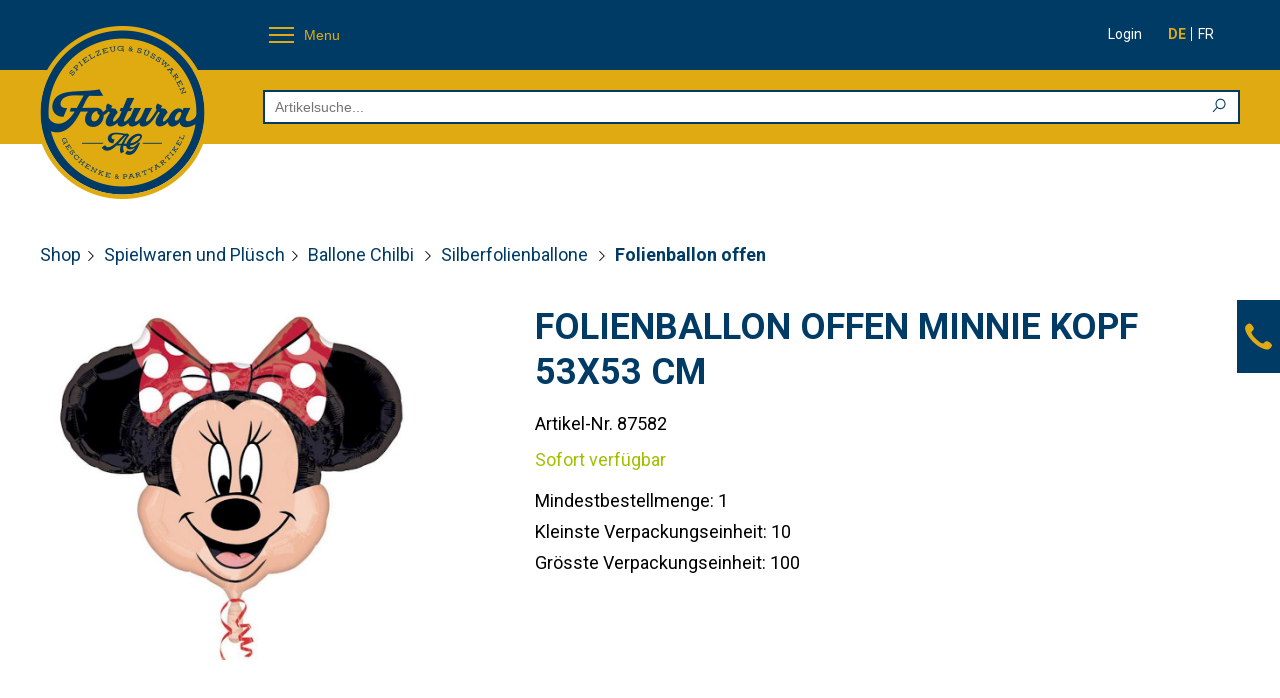

--- FILE ---
content_type: text/html; charset=utf-8
request_url: https://www.fortura.ch/de/shop/Spielwaren-und-Pluesch/Ballone-Chilbi/Silberfolienballone/Folienballon-offen-69629.html
body_size: 43062
content:
<!DOCTYPE html>
<html class="no-js" lang="de">
    <head>
        <title>Folienballon offen Minnie Kopf 53x53 cm - Fortura</title>
        <meta charset="utf-8">
        <meta http-equiv="X-UA-Compatible" content="IE=edge,chrome=1">
        <meta name="description" content="Folienballon offen Minnie Kopf 53x53 cm">
        <!-- Ready for Smartphones and Tablets -->
        <meta name="viewport" content="width=device-width, initial-scale=1.0, maximum-scale=1.0, user-scalable=0">
        <!-- CSS -->
        <link href="/webportal/config/layout/styles.css" rel="stylesheet">
    </head>
    <body>
            <!-- GOOGLE TAG MANAGER -->
    <noscript><iframe src="//www.googletagmanager.com/ns.html?id=GTM-KG2DND6" height="0" width="0" style="display: none; visibility: hidden"></iframe></noscript>
    <script>
(function(w, d, s, l, i) {
    w[l] = w[l] || [];
    w[l].push({ 'gtm.start': new Date().getTime(), event: 'gtm.js' });
    var f = d.getElementsByTagName(s)[0], j = d.createElement(s), dl = l != 'dataLayer' ? '&l=' + l : '';
    j.async = true;
    j.src = '//www.googletagmanager.com/gtm.js?id=' + i + dl;
    f.parentNode.insertBefore(j, f);
})(window, document, 'script', 'dataLayer', 'GTM-KG2DND6');
    </script>

        <!-- svg-sprite -->
        <svg width="0" height="0" style="position:absolute"><symbol viewBox="0 0 32 32" id="op-icon-address" xmlns="http://www.w3.org/2000/svg"><path style="line-height:normal;text-indent:0;text-align:start;text-decoration-line:none;text-decoration-style:solid;text-decoration-color:#000;text-transform:none;block-progression:tb;isolation:auto;mix-blend-mode:normal" d="M16 4c-3.302 0-6 2.698-6 6 0 .992.373 2.007.865 3.129.27.613.585 1.243.918 1.871H6.236L2.691 28H29.31l-3.545-13h-5.547c.333-.628.648-1.258.918-1.871.492-1.122.865-2.137.865-3.129 0-3.302-2.698-6-6-6zm0 2c2.22 0 4 1.78 4 4 0 .388-.252 1.312-.697 2.324-.445 1.013-1.055 2.152-1.668 3.21-.816 1.406-1.179 1.907-1.635 2.593-.456-.686-.819-1.187-1.635-2.594-.613-1.057-1.223-2.196-1.668-3.209C12.252 11.312 12 10.388 12 10c0-2.22 1.78-4 4-4zm0 2.5a1.5 1.5 0 00-1.5 1.5 1.5 1.5 0 001.5 1.5 1.5 1.5 0 001.5-1.5A1.5 1.5 0 0016 8.5zM7.764 17h5.148a71.555 71.555 0 002.266 3.568L16 21.76l.822-1.192s1.094-1.593 2.266-3.568h5.148l2.455 9H5.31l2.455-9z" font-weight="400" font-family="sans-serif" overflow="visible"/></symbol><symbol viewBox="0 0 32 32" id="op-icon-angle-down" xmlns="http://www.w3.org/2000/svg"><path d="M4.219 10.781L2.78 12.22l12.5 12.5.719.687.719-.687 12.5-12.5-1.438-1.438L16 22.562z"/></symbol><symbol viewBox="0 0 32 32" id="op-icon-angle-left" xmlns="http://www.w3.org/2000/svg"><path d="M19.031 4.281l-11 11-.687.719.687.719 11 11 1.438-1.438L10.187 16 20.47 5.719z"/></symbol><symbol viewBox="0 0 32 32" id="op-icon-angle-right" xmlns="http://www.w3.org/2000/svg"><path d="M12.969 4.281L11.53 5.72 21.812 16l-10.28 10.281 1.437 1.438 11-11 .687-.719-.687-.719z"/></symbol><symbol viewBox="0 0 32 32" id="op-icon-angle-up" xmlns="http://www.w3.org/2000/svg"><path d="M16 6.594l-.719.687-12.5 12.5L4.22 21.22 16 9.437 27.781 21.22l1.438-1.438-12.5-12.5z"/></symbol><symbol viewBox="0 0 32 32" id="op-icon-arrow-down" xmlns="http://www.w3.org/2000/svg"><path d="M15 4v20.063L8.219 17.28 6.78 18.72l8.5 8.5.719.687.719-.687 8.5-8.5-1.438-1.438L17 24.063V4z"/></symbol><symbol viewBox="0 0 32 32" id="op-icon-arrow-left" xmlns="http://www.w3.org/2000/svg"><path d="M13.281 6.781l-8.5 8.5-.687.719.687.719 8.5 8.5 1.438-1.438L7.938 17H28v-2H7.937l6.782-6.781z"/></symbol><symbol viewBox="0 0 32 32" id="op-icon-arrow-right" xmlns="http://www.w3.org/2000/svg"><path d="M18.719 6.781L17.28 8.22 24.063 15H4v2h20.063l-6.782 6.781 1.438 1.438 8.5-8.5.687-.719-.687-.719z"/></symbol><symbol viewBox="0 0 32 32" id="op-icon-arrow-up" xmlns="http://www.w3.org/2000/svg"><path d="M16 4.094l-.719.687-8.5 8.5L8.22 14.72 15 7.938V28h2V7.937l6.781 6.782 1.438-1.438-8.5-8.5z"/></symbol><symbol viewBox="0 0 32 32" id="op-icon-basket" xmlns="http://www.w3.org/2000/svg"><path d="M25.7 18.9l3.4-10.7c.1-.3 0-.7-.2-1-.2-.3-.6-.5-.9-.5H9.6l-.1-.8c-.1-.6-.5-1-1.1-1H2.9v2.3h4.5l.1.9 1.4 13.4c-1 .5-1.7 1.5-1.7 2.7 0 1.6 1.3 3 3 3s3-1.3 3-3c0-.2 0-.5-.1-.7h8.5c-.1.2-.1.5-.1.7 0 1.6 1.3 3 3 3s3-1.3 3-3c0-1.4-1-2.6-2.3-2.9v-.1h-14l-.2-1.6h13.6c.5 0 .9-.3 1.1-.7zm-14.9 5.3c0 .4-.3.7-.7.7-.4 0-.7-.3-.7-.7 0-.4.3-.7.7-.7.4 0 .7.3.7.7zm13.6.7c-.4 0-.7-.3-.7-.7 0-.4.3-.7.7-.7s.7.3.7.7c0 .4-.3.7-.7.7zm2-15.9l-2.7 8.4h-13L9.8 9h16.6z"/></symbol><symbol viewBox="0 0 32 32" id="op-icon-basket-add" xmlns="http://www.w3.org/2000/svg"><path d="M4 7c-.55 0-1 .45-1 1s.45 1 1 1h2.219l2.625 10.5c.222.89 1.02 1.5 1.937 1.5H23.25c.902 0 1.668-.598 1.906-1.469L27.75 10h-2.094l-2.406 9H10.781L8.156 8.5A1.983 1.983 0 006.22 7zm18 14c-1.645 0-3 1.355-3 3s1.355 3 3 3 3-1.355 3-3-1.355-3-3-3zm-9 0c-1.645 0-3 1.355-3 3s1.355 3 3 3 3-1.355 3-3-1.355-3-3-3zm3-14v3h-3v2h3v3h2v-3h3v-2h-3V7zm-3 16c.563 0 1 .438 1 1 0 .563-.438 1-1 1-.563 0-1-.438-1-1 0-.563.438-1 1-1zm9 0c.563 0 1 .438 1 1 0 .563-.438 1-1 1-.563 0-1-.438-1-1 0-.563.438-1 1-1z"/></symbol><symbol viewBox="0 0 32 32" id="op-icon-basket-remove" xmlns="http://www.w3.org/2000/svg"><path d="M4 7c-.6 0-1 .4-1 1s.4 1 1 1h2.2l2.6 10.5c.2.9 1 1.5 1.9 1.5h12.5c.9 0 1.7-.6 1.9-1.5l2.6-9.5h-2.1l-2.4 9H10.8L8.2 8.5C7.9 7.6 7.1 7 6.2 7H4zm18 14c-1.6 0-3 1.4-3 3s1.4 3 3 3 3-1.4 3-3-1.4-3-3-3zm-9 0c-1.6 0-3 1.4-3 3s1.4 3 3 3 3-1.4 3-3-1.4-3-3-3zm3-11h-3v2h8v-2h-5zm-3 13c.6 0 1 .4 1 1s-.4 1-1 1-1-.4-1-1 .4-1 1-1zm9 0c.6 0 1 .4 1 1s-.4 1-1 1-1-.4-1-1 .4-1 1-1z"/></symbol><symbol viewBox="0 0 32 32" id="op-icon-basketbag" xmlns="http://www.w3.org/2000/svg"><path d="M7.305 4l-2.64 7.043h2.14L8.695 6H23.31l1.89 5.043h2.133L24.692 4zM2 12v6h1.258l3 10h19.488l3-10H30v-6zm2 2h24v2h-.746l-3 10H7.742l-3-10H4zm7 3v7h2v-7zm4 0v7h2v-7zm4 0v7h2v-7z"/></symbol><symbol viewBox="0 0 32 32" id="op-icon-bill" xmlns="http://www.w3.org/2000/svg"><path d="M6 4v24h20V4zm2 2h16v20H8zm2 4v2h12v-2zm0 6v2h7v-2zm9 0v2h3v-2zm-9 4v2h7v-2zm9 0v2h3v-2z"/></symbol><symbol viewBox="0 0 32 32" id="op-icon-brand-fb" xmlns="http://www.w3.org/2000/svg"><path d="M7 5c-1.094 0-2 .906-2 2v18c0 1.094.906 2 2 2h18c1.094 0 2-.906 2-2V7c0-1.094-.906-2-2-2zm0 2h18v18h-5.188v-6.75h2.594l.375-3h-2.968v-1.938c0-.874.214-1.468 1.468-1.468h1.625V9.125c-.277-.035-1.238-.094-2.343-.094-2.305 0-3.875 1.387-3.875 3.969v2.25h-2.625v3h2.624V25H7z"/></symbol><symbol viewBox="0 0 32 32" id="op-icon-brand-instagram" xmlns="http://www.w3.org/2000/svg"><path d="M11.469 5C7.918 5 5 7.914 5 11.469v9.062C5 24.082 7.914 27 11.469 27h9.062C24.082 27 27 24.086 27 20.531V11.47C27 7.918 24.086 5 20.531 5zm0 2h9.062A4.463 4.463 0 0125 11.469v9.062A4.463 4.463 0 0120.531 25H11.47A4.463 4.463 0 017 20.531V11.47A4.463 4.463 0 0111.469 7zm10.437 2.188a.902.902 0 00-.906.906c0 .504.402.906.906.906a.902.902 0 00.907-.906.902.902 0 00-.907-.906zM16 10c-3.3 0-6 2.7-6 6s2.7 6 6 6 6-2.7 6-6-2.7-6-6-6zm0 2c2.223 0 4 1.777 4 4s-1.777 4-4 4-4-1.777-4-4 1.777-4 4-4z"/></symbol><symbol viewBox="0 0 32 32" id="op-icon-brand-opacc" xmlns="http://www.w3.org/2000/svg"><path d="M25 20.2L6 31.1V11.5L25 .6z"/></symbol><symbol viewBox="0 0 32 32" id="op-icon-brand-pinterest" xmlns="http://www.w3.org/2000/svg"><path d="M16 4C9.371 4 4 9.371 4 16c0 5.086 3.164 9.426 7.629 11.176-.106-.95-.203-2.406.039-3.446l1.406-5.964s-.355-.72-.355-1.782c0-1.668.965-2.914 2.168-2.914 1.023 0 1.52.77 1.52 1.692 0 1.031-.657 2.57-.997 3.996-.281 1.195.602 2.168 1.777 2.168 2.133 0 3.774-2.25 3.774-5.496 0-2.871-2.063-4.88-5.012-4.88-3.414 0-5.418 2.56-5.418 5.208 0 1.031.399 2.137.895 2.738.097.117.11.223.082.344a299.62 299.62 0 00-.332 1.36c-.055.222-.176.269-.403.16-1.5-.696-2.437-2.887-2.437-4.65 0-3.784 2.75-7.26 7.93-7.26 4.164 0 7.398 2.964 7.398 6.933 0 4.133-2.61 7.46-6.227 7.46-1.214 0-2.359-.628-2.75-1.374 0 0-.601 2.289-.75 2.851-.269 1.043-1 2.348-1.492 3.145A12.01 12.01 0 0016 28c6.629 0 12-5.371 12-12S22.629 4 16 4z"/></symbol><symbol viewBox="0 0 32 32" id="op-icon-brand-twitter" xmlns="http://www.w3.org/2000/svg"><path d="M28 8.559a9.813 9.813 0 01-2.828.773 4.94 4.94 0 002.164-2.723 9.92 9.92 0 01-3.125 1.196 4.924 4.924 0 00-8.52 3.367c0 .387.043.762.13 1.121A13.957 13.957 0 015.67 7.148a4.885 4.885 0 00-.667 2.477c0 1.707.867 3.215 2.191 4.098a4.895 4.895 0 01-2.23-.618v.063a4.922 4.922 0 003.95 4.828 4.902 4.902 0 01-2.224.086 4.932 4.932 0 004.598 3.422A9.875 9.875 0 014 23.539a13.924 13.924 0 007.547 2.215c9.058 0 14.012-7.504 14.012-14.012 0-.21-.008-.426-.016-.637A10.085 10.085 0 0028 8.56z"/></symbol><symbol viewBox="0 0 32 32" id="op-icon-brand-youtube" xmlns="http://www.w3.org/2000/svg"><path d="M16 6c-3.766 0-7.094.39-9.125.688-1.68.246-3.035 1.511-3.344 3.187C3.27 11.301 3 13.387 3 16s.27 4.7.531 6.125c.309 1.676 1.664 2.945 3.344 3.188 2.04.296 5.379.687 9.125.687 3.746 0 7.086-.39 9.125-.688 1.68-.242 3.035-1.511 3.344-3.187.261-1.43.531-3.52.531-6.125s-.266-4.695-.531-6.125c-.309-1.676-1.664-2.941-3.344-3.188C23.094 6.391 19.765 6 16 6zm0 2c3.633 0 6.879.371 8.844.656A1.966 1.966 0 0126.5 10.25c.242 1.32.5 3.277.5 5.75 0 2.469-.258 4.43-.5 5.75a1.957 1.957 0 01-1.656 1.594C22.87 23.629 19.609 24 16 24c-3.61 0-6.875-.371-8.844-.656A1.962 1.962 0 015.5 21.75C5.258 20.43 5 18.477 5 16c0-2.48.258-4.43.5-5.75a1.962 1.962 0 011.656-1.594C9.117 8.371 12.367 8 16 8zm-3 2.281V21.72l1.5-.844 7-4L23 16l-1.5-.875-7-4zm2 3.438L18.969 16 15 18.281z"/></symbol><symbol viewBox="0 0 32 32" id="op-icon-calendar" xmlns="http://www.w3.org/2000/svg"><path d="M9 4v1H5v22h22V5h-4V4h-2v1H11V4zM7 7h2v1h2V7h10v1h2V7h2v2H7zm0 4h18v14H7zm6 2v2h2v-2zm4 0v2h2v-2zm4 0v2h2v-2zM9 17v2h2v-2zm4 0v2h2v-2zm4 0v2h2v-2zm4 0v2h2v-2zM9 21v2h2v-2zm4 0v2h2v-2zm4 0v2h2v-2z"/></symbol><symbol viewBox="0 0 32 32" id="op-icon-chat" xmlns="http://www.w3.org/2000/svg"><path d="M2 5v16h4v5.094l1.625-1.313L12.344 21H22V5zm2 2h16v12h-8.344l-.281.219L8 21.906V19H4zm20 2v2h4v12h-4v2.906L20.344 23h-7.5l-2.5 2h9.312L26 30.094V25h4V9z"/></symbol><symbol viewBox="0 0 32 32" id="op-icon-check" xmlns="http://www.w3.org/2000/svg"><path d="M28.281 6.281L11 23.563 3.719 16.28 2.28 17.72l8 8 .719.687.719-.687 18-18z"/></symbol><symbol viewBox="0 0 32 32" id="op-icon-compare" xmlns="http://www.w3.org/2000/svg"><path d="M4 4v2h12v4h-2v10H4v2h10v6h14v-2H16V12h12v-2H18V4zm5.219 4.781L7.78 10.22 9.563 12H4v2h5.563L7.78 15.781 9.22 17.22l3.5-3.5.687-.719-.687-.719zM22.78 15l-4.187 4.188.687.718 3.5 3.5L24.22 22l-1.969-2H28v-2h-5.375l1.594-1.594z"/></symbol><symbol viewBox="0 0 32 32" id="op-icon-cross" xmlns="http://www.w3.org/2000/svg"><path d="M7.219 5.781L5.78 7.22 14.563 16 5.78 24.781 7.22 26.22 16 17.437l8.781 8.782 1.438-1.438L17.437 16l8.782-8.781L24.78 5.78 16 14.563z"/></symbol><symbol viewBox="0 0 32 32" id="op-icon-double-angle-left" xmlns="http://www.w3.org/2000/svg"><path d="M15.906 4.781L4.687 16l11.22 11.219 1.405-1.438L7.533 16l9.78-9.781zm7 0L11.688 16l11.218 11.219 1.407-1.438L14.53 16l9.781-9.781z"/></symbol><symbol viewBox="0 0 32 32" id="op-icon-double-angle-right" xmlns="http://www.w3.org/2000/svg"><path d="M9.094 4.781L7.688 6.22 17.468 16l-9.78 9.781 1.406 1.438L20.313 16zm7 0L14.687 6.22 24.47 16l-9.782 9.781 1.407 1.438L27.312 16z"/></symbol><symbol viewBox="0 0 32 32" id="op-icon-edit" xmlns="http://www.w3.org/2000/svg"><path d="M23.906 3.969A4.097 4.097 0 0021 5.188L5.187 21l-.062.313-1.094 5.5-.312 1.468 1.469-.312 5.5-1.094.312-.063L26.813 11a4.075 4.075 0 000-5.813 4.097 4.097 0 00-2.907-1.218zm0 1.906c.504 0 1.012.23 1.5.719.973.972.973 2.027 0 3l-.718.687-2.97-2.969.688-.718c.489-.489.996-.719 1.5-.719zm-3.593 2.844l2.968 2.969L11.188 23.78a6.813 6.813 0 00-2.97-2.968zM6.938 22.438a4.734 4.734 0 012.625 2.625l-3.282.656z"/></symbol><symbol viewBox="0 0 32 32" id="op-icon-facebook" xmlns="http://www.w3.org/2000/svg"><path d="M7 5c-1.094 0-2 .906-2 2v18c0 1.094.906 2 2 2h18c1.094 0 2-.906 2-2V7c0-1.094-.906-2-2-2zm0 2h18v18h-5.188v-6.75h2.594l.375-3h-2.968v-1.938c0-.874.214-1.468 1.468-1.468h1.625V9.125c-.277-.035-1.238-.094-2.343-.094-2.305 0-3.875 1.387-3.875 3.969v2.25h-2.625v3h2.624V25H7z"/></symbol><symbol viewBox="0 0 32 32" id="op-icon-fav" xmlns="http://www.w3.org/2000/svg"><path d="M30 15.9c-.3.1-.4.2-.6.2-.9.2-1.8.3-2.7.5-.9.2-1.9.4-2.8.6-.7.2-1.5.3-2.2.5-.7.2-1.4.4-2.1.7-.3.1-.5.3-.6.6l-.6 1.5c-.3.9-.5 1.9-.7 2.8-.2 1-.4 1.9-.6 2.9-.1.8-.3 1.6-.4 2.4-.1.5-.2 1.1-.3 1.6 0 .2-.1.4-.3.6-.1-.1-.1-.2-.2-.3-.1-.5-.2-1.1-.3-1.7-.1-.7-.2-1.4-.4-2.1-.1-.8-.3-1.7-.5-2.6-.3-1.1-.5-2.3-.8-3.4-.2-.6-.4-1.2-.8-1.8-.2-.3-.4-.4-.7-.5-.9-.4-1.8-.7-2.8-.9-1.1-.3-2.2-.5-3.3-.7-.8-.2-1.6-.3-2.3-.5L2.6 16c-.2 0-.4 0-.6-.1.2-.2.5-.2.7-.3 1.6-.2 3.3-.6 4.9-1 1.3-.3 2.5-.7 3.7-1 .4-.1.8-.3 1.1-.4.3-.1.6-.4.7-.7.2-.6.4-1.1.6-1.7.2-.6.4-1.2.5-1.8.4-1.5.7-3 1-4.6.2-.8.3-1.7.5-2.5 0-.3 0-.6.2-.8.2.2.2.4.3.7.2.9.3 1.8.4 2.7.1.7.2 1.4.4 2.1.1.5.2 1 .3 1.4.2.8.4 1.7.7 2.5.2.6.4 1.2.7 1.8.2.5.6.8 1.1 1.1.9.4 1.9.7 2.9.9.9.2 1.7.4 2.6.6.6.1 1.3.2 1.9.4.8.2 1.6.3 2.4.5.1 0 .2 0 .4.1"/></symbol><symbol viewBox="0 0 32 32" id="op-icon-fav-filled" xmlns="http://www.w3.org/2000/svg"><path d="M30.336 12.547l-10.172-1.074L16 2.133l-4.164 9.34-10.172 1.074 7.598 6.848L7.14 29.398 16 24.29l8.86 5.11-2.122-10.004z"/></symbol><symbol viewBox="0 0 32 32" id="op-icon-fax" xmlns="http://www.w3.org/2000/svg"><path d="M12 5v5h-2V8H4v18h2v1c0 1.645 1.355 3 3 3s3-1.355 3-3v-1h16V10h-4V5zm2 2h8v5h-8zm-8 3h2v14H6zm4 2h2v2h12v-2h2v12H10zm3 4v2h2v-2zm4 0v2h2v-2zm4 0v2h2v-2zm-8 4v2h2v-2zm4 0v2h2v-2zm4 0v2h2v-2zM8 26h2v1c0 .555-.445 1-1 1-.555 0-1-.445-1-1z"/></symbol><symbol viewBox="0 0 32 32" id="op-icon-filter" xmlns="http://www.w3.org/2000/svg"><path d="M5 4v2.344l.219.281L13 16.344V28l1.594-1.188 4-3L19 23.5v-7.156l7.781-9.719.219-.281V4zm2.281 2H24.72l-7.188 9H14.47zM15 17h2v5.5L15 24z"/></symbol><symbol viewBox="0 0 32 32" id="op-icon-flag-flag1" xmlns="http://www.w3.org/2000/svg"><path d="M16 2.594l-.688.687-2.624 2.531-3.594-.5-.969-.156-.156.969-.625 3.563-3.219 1.718-.875.469.438.844L5.28 16l-1.593 3.281-.438.844.875.469 3.219 1.718.625 3.563.156.969.969-.157 3.594-.5 2.624 2.532.688.687.688-.687 2.625-2.532 3.593.5.969.157.156-.969.625-3.594 3.219-1.687.844-.469-.407-.844L26.72 16l1.593-3.281.407-.844-.844-.469-3.219-1.687-.625-3.594-.156-.969-.969.157-3.593.5-2.625-2.532zm0 2.781l2.281 2.219.344.343.469-.062 3.125-.469.562 3.125.094.469.406.25 2.782 1.469-1.375 2.844-.22.437.22.438 1.375 2.843-2.782 1.469-.406.25-.094.469-.562 3.125-3.125-.469-.469-.063-.344.344L16 26.625l-2.281-2.219-.344-.343-.469.062-3.125.469-.562-3.125L9.125 21l-.438-.25-2.78-1.5 1.374-2.813L7.5 16l-.219-.438-1.375-2.812 2.782-1.5.437-.25.094-.469.562-3.125 3.125.469.469.063.344-.344zM10.75 14c-.688 0-1.25.563-1.25 1.25 0 .688.563 1.25 1.25 1.25.137 0 .25.113.25.25 0 .094-.031.25-.25.25-.25 0-.25-.04-.25-.188h-1c0 .735.48 1.188 1.25 1.188A1.22 1.22 0 0012 16.75c0-.688-.563-1.25-1.25-1.25a.252.252 0 01-.25-.25c0-.137.113-.25.25-.25.227 0 .25.156.25.219h1A1.21 1.21 0 0010.75 14zm3.375 0l-1.094 3.344L13 18h1v-.406l.031-.094h.938l.031.094V18h1v-.5l-1-3.156-.156-.344zM17 14v4h2v-1h-1v-3zm3 0v4h2.563v-1H21v-.5h1.344v-1H21V15h1.563v-1zm-5.5 2.031l.156.469h-.312z"/></symbol><symbol viewBox="0 0 32 32" id="op-icon-flag-flag2" xmlns="http://www.w3.org/2000/svg"><path d="M16 2.594l-.688.687-2.624 2.531-3.594-.5-.969-.156-.156.969-.625 3.563-3.219 1.718-.875.469.438.844L5.28 16l-1.593 3.281-.438.844.875.469 3.219 1.718.625 3.563.156.969.969-.157 3.594-.5 2.624 2.532.688.687.688-.687 2.625-2.532 3.593.5.969.157.156-.969.625-3.563 3.219-1.718.875-.469-.438-.844L26.72 16l1.593-3.281.438-.844-.875-.469-3.219-1.719-.625-3.562-.156-.969-.969.157-3.593.5-2.625-2.532zm0 2.781l2.281 2.219.344.343.469-.062 3.125-.469.562 3.125.094.469.438.25 2.75 1.469-1.375 2.844L24.5 16l.188.438 1.375 2.843-2.75 1.469-.438.25-.094.469-.562 3.125-3.125-.469-.469-.063-.344.344L16 26.625l-2.281-2.219-.344-.343-.469.062-3.125.469-.562-3.125L9.125 21l-.438-.25-2.75-1.469 1.375-2.843L7.5 16l-.188-.438-1.375-2.843 2.75-1.469.438-.25.094-.469.562-3.125 3.125.469.469.063.344-.344zM18 10l-6 12h2l6-12zm-5.5 2a1.5 1.5 0 100 3 1.5 1.5 0 000-3zm7 5a1.5 1.5 0 100 3 1.5 1.5 0 000-3z"/></symbol><symbol viewBox="0 0 32 32" id="op-icon-flag-flag3" xmlns="http://www.w3.org/2000/svg"><path d="M16 2.594l-.688.687-2.624 2.531-3.594-.5-.969-.156-.156.969-.625 3.594-3.219 1.687-.844.469.406.844L5.282 16l-1.593 3.281-.407.844.844.469 3.219 1.687.625 3.594.156.969.969-.157 3.594-.5 2.624 2.532.688.687.688-.687 2.625-2.532 3.593.5.969.157.156-.969.625-3.563 3.219-1.718.875-.469-.438-.844L26.72 16l1.593-3.281.438-.844-.875-.469-3.219-1.719-.625-3.562-.156-.969-.969.157-3.593.5-2.625-2.532zm0 2.781l2.281 2.219.344.343.5-.062 3.094-.469.562 3.125.094.469.438.25 2.78 1.5-1.374 2.813L24.5 16l.219.438 1.375 2.812-2.782 1.5-.437.25-.094.469-.562 3.125-3.094-.469-.5-.063-.344.344L16 26.625l-2.281-2.219-.344-.343-.469.062-3.125.469-.562-3.125L9.125 21l-.406-.25-2.781-1.469 1.375-2.843L7.53 16l-.218-.438-1.375-2.843 2.78-1.469.407-.25.094-.469.562-3.125 3.125.469.469.063.344-.344zM10 14v4h1v-1.656l1 .843V18h1v-4h-1v1.656l-1-.844V14zm4 0v4h3v-1h-2v-.5h1.781v-1H15V15h2v-1zm4 0v.5l1.156 3.188.157.312h.718l.469-1.344.375 1 .156.344h.688l1.25-3.313L23 14h-1v.406l-.625 1.719L21 15.094l-.188-.344h-.687l-.5 1.375L19 14.406V14z"/></symbol><symbol viewBox="0 0 32 32" id="op-icon-flag-flag4" xmlns="http://www.w3.org/2000/svg"><path d="M16 2.594l-.688.687-2.624 2.531-3.594-.5-.969-.156-.156.969-.625 3.594-3.219 1.687-.844.469.406.844L5.282 16l-1.593 3.281-.407.844.844.469 3.219 1.687.625 3.594.156.969.969-.157 3.594-.5 2.624 2.532.688.687.688-.687 2.625-2.532 3.593.5.969.157.156-.969.625-3.563 3.219-1.718.875-.469-.438-.844L26.72 16l1.593-3.281.438-.844-.875-.469-3.219-1.719-.625-3.562-.156-.969-.969.157-3.593.5-2.625-2.532zm0 2.781l2.281 2.219.344.343.5-.062 3.094-.469.562 3.125.094.469.438.25 2.78 1.5-1.374 2.813L24.5 16l.219.438 1.375 2.812-2.782 1.5-.437.25-.094.469-.562 3.125-3.094-.469-.5-.063-.344.344L16 26.625l-2.281-2.219-.344-.343-.469.062-3.125.469-.562-3.125L9.125 21l-.406-.25-2.781-1.469 1.375-2.843L7.53 16l-.218-.438-1.375-2.843 2.78-1.469.407-.25.094-.469.562-3.125 3.125.469.469.063.344-.344zM10 14v4h1v-1.656l1 .843V18h1v-4h-1v1.656l-1-.844V14zm4 0v4h3v-1h-2v-.5h1.781v-1H15V15h2v-1zm4 0v.5l1.156 3.188.157.312h.718l.469-1.344.375 1 .156.344h.688l1.25-3.313L23 14h-1v.406l-.625 1.719L21 15.094l-.188-.344h-.687l-.5 1.375L19 14.406V14z"/></symbol><symbol viewBox="0 0 32 32" id="op-icon-flag-free1" xmlns="http://www.w3.org/2000/svg"><path d="M16 2.594l-.688.687-2.624 2.531-3.594-.5-.969-.156-.156.969-.625 3.563-3.219 1.718-.875.469.438.844L5.28 16l-1.593 3.281-.438.844.875.469 3.219 1.718.625 3.563.156.969.969-.157 3.594-.5 2.624 2.532.688.687.688-.687 2.625-2.532 3.593.5.969.157.156-.969.625-3.594 3.219-1.687.844-.469-.407-.844L26.72 16l1.593-3.281.407-.844-.844-.469-3.219-1.687-.625-3.594-.156-.969-.969.157-3.593.5-2.625-2.532zm0 2.781l2.281 2.219.344.343.469-.062 3.125-.469.562 3.125.094.469.406.25 2.782 1.469-1.375 2.844-.22.437.22.438 1.375 2.843-2.782 1.469-.406.25-.094.469-.562 3.125-3.125-.469-.469-.063-.344.344L16 26.625l-2.281-2.219-.344-.343-.469.062-3.125.469-.562-3.125L9.125 21l-.438-.25-2.78-1.5 1.374-2.813L7.5 16l-.219-.438-1.375-2.812 2.782-1.5.437-.25.094-.469.562-3.125 3.125.469.469.063.344-.344zM10.75 14c-.688 0-1.25.563-1.25 1.25 0 .688.563 1.25 1.25 1.25.137 0 .25.113.25.25 0 .094-.031.25-.25.25-.25 0-.25-.04-.25-.188h-1c0 .735.48 1.188 1.25 1.188A1.22 1.22 0 0012 16.75c0-.688-.563-1.25-1.25-1.25a.252.252 0 01-.25-.25c0-.137.113-.25.25-.25.227 0 .25.156.25.219h1A1.21 1.21 0 0010.75 14zm3.375 0l-1.094 3.344L13 18h1v-.406l.031-.094h.938l.031.094V18h1v-.5l-1-3.156-.156-.344zM17 14v4h2v-1h-1v-3zm3 0v4h2.563v-1H21v-.5h1.344v-1H21V15h1.563v-1zm-5.5 2.031l.156.469h-.312z"/></symbol><symbol viewBox="0 0 32 32" id="op-icon-flag-free2" xmlns="http://www.w3.org/2000/svg"><path d="M16 2.594l-.688.687-2.624 2.531-3.594-.5-.969-.156-.156.969-.625 3.563-3.219 1.718-.875.469.438.844L5.28 16l-1.593 3.281-.438.844.875.469 3.219 1.718.625 3.563.156.969.969-.157 3.594-.5 2.624 2.532.688.687.688-.687 2.625-2.532 3.593.5.969.157.156-.969.625-3.563 3.219-1.718.875-.469-.438-.844L26.72 16l1.593-3.281.438-.844-.875-.469-3.219-1.719-.625-3.562-.156-.969-.969.157-3.593.5-2.625-2.532zm0 2.781l2.281 2.219.344.343.469-.062 3.125-.469.562 3.125.094.469.438.25 2.75 1.469-1.375 2.844L24.5 16l.188.438 1.375 2.843-2.75 1.469-.438.25-.094.469-.562 3.125-3.125-.469-.469-.063-.344.344L16 26.625l-2.281-2.219-.344-.343-.469.062-3.125.469-.562-3.125L9.125 21l-.438-.25-2.75-1.469 1.375-2.843L7.5 16l-.188-.438-1.375-2.843 2.75-1.469.438-.25.094-.469.562-3.125 3.125.469.469.063.344-.344zM18 10l-6 12h2l6-12zm-5.5 2a1.5 1.5 0 100 3 1.5 1.5 0 000-3zm7 5a1.5 1.5 0 100 3 1.5 1.5 0 000-3z"/></symbol><symbol viewBox="0 0 32 32" id="op-icon-flag-news" xmlns="http://www.w3.org/2000/svg"><path d="M16 2.594l-.688.687-2.624 2.531-3.594-.5-.969-.156-.156.969-.625 3.594-3.219 1.687-.844.469.406.844L5.282 16l-1.593 3.281-.407.844.844.469 3.219 1.687.625 3.594.156.969.969-.157 3.594-.5 2.624 2.532.688.687.688-.687 2.625-2.532 3.593.5.969.157.156-.969.625-3.563 3.219-1.718.875-.469-.438-.844L26.72 16l1.593-3.281.438-.844-.875-.469-3.219-1.719-.625-3.562-.156-.969-.969.157-3.593.5-2.625-2.532zm0 2.781l2.281 2.219.344.343.5-.062 3.094-.469.562 3.125.094.469.438.25 2.78 1.5-1.374 2.813L24.5 16l.219.438 1.375 2.812-2.782 1.5-.437.25-.094.469-.562 3.125-3.094-.469-.5-.063-.344.344L16 26.625l-2.281-2.219-.344-.343-.469.062-3.125.469-.562-3.125L9.125 21l-.406-.25-2.781-1.469 1.375-2.843L7.53 16l-.218-.438-1.375-2.843 2.78-1.469.407-.25.094-.469.562-3.125 3.125.469.469.063.344-.344zM10 14v4h1v-1.656l1 .843V18h1v-4h-1v1.656l-1-.844V14zm4 0v4h3v-1h-2v-.5h1.781v-1H15V15h2v-1zm4 0v.5l1.156 3.188.157.312h.718l.469-1.344.375 1 .156.344h.688l1.25-3.313L23 14h-1v.406l-.625 1.719L21 15.094l-.188-.344h-.687l-.5 1.375L19 14.406V14z"/></symbol><symbol viewBox="0 0 290 80" id="op-icon-fortura" xmlns="http://www.w3.org/2000/svg"><path d="M286.8 39.6h3.2c0-1.3-.4-2.4-1.3-3.4-1.1-1.3-2.7-1.9-4.6-1.9-2.1 0-3.9.7-5.4 2.1-1.6 1.5-2.5 3.4-2.7 5.7-.2 2.1.2 3.8 1.2 5.2 1.2 1.7 2.9 2.5 5.2 2.5 1.9 0 3.4-.7 4.7-2l.2 1.7h2.1l.7-8h-6.3l-.2 2.4h3.3c-.1 1-.5 1.8-1.3 2.4-.7.6-1.6.9-2.6.9-1.4 0-2.5-.5-3.1-1.6-.5-.9-.7-2-.6-3.5.1-1.5.6-2.7 1.3-3.6.8-1 1.9-1.5 3.2-1.5.9 0 1.6.2 2.1.7.5.5.9 1.1.9 1.9m-15 9.9h3.4L271 34.7h-3.4l-7.1 14.9h3.4l1.5-3.3h5.6l.8 3.2zm-1.4-5.7h-4l2.5-5.6 1.5 5.6zm-19.9 6.8c.7-1.5 6.3-13.7 7.5-16.2h-12.3l-1.7 4.4c-1.6-2.4-3.5-3.5-6.2-3.6-8.2-.2-14.9 7.5-17.8 14.2-.2.6-.5 1.1-.6 1.7-3.3 4.1-7.5 8.3-9.4 7.7-1.5-.4-2.5-3.7 7.7-16.6l-4.3-6.3-7.8-1.1c.2-.7 1.7-3 2.5-4.1l-8.6-4.4c-3.8 4.1-3.3 9.8-1.7 11.4-2.8 4.8-5 8.3-6.7 10.9h-.1c-3.4 5.1-8.8 10.8-11 10.1-1.5-.4-2-1.8 3.4-11.9l6.6-12.5h-12.4l-6.4 14.9c-3.3 5.7-8.8 10.2-10.9 9.5-1.5-.4-2-1.8 3.4-11.9l6.6-12.5h-12.4l-6.5 15c-3.4 4.5-8.6 10-10.7 9.4-1.5-.4-1.5-2.1 3-11.9l3.2-6.7h5l2.5-5.8h-4.7l8.6-17.9h-12.9l-7.5 17.9H134l-2.2 5.8h3.6l-4 9.6c-3.4 4.4-8.3 9.6-10.4 9-1.5-.4-2.5-3.7 7.7-16.6l-4.3-6.3-7.8-1.1c.2-.7 1.7-3 2.5-4.1l-8.6-4.4c-3.3 3.8-3.5 7.2-2.4 10-2.1 2.8-4.4 4.7-5.9 5.1-1.4-3.3-4.1-5.8-7.7-6.8-1.7-.5-3.7-.7-5.7-.6l-23.3.4C70.8 23.2 74 15.9 78 12.8c8.3.3 16.7.4 24.6-.1L95.7.9C86.4 3.7 61.4 4 48.3 5 32.6 6.1 16.2 9.9 12.2 27c-3 13 5.7 24 19.5 23.2l6.5-15.7c-7.2 1-13.3-2.6-11.7-9.5 2.1-8.6 11.1-12.6 22.1-13 5.7-.1 12 .1 18.8.3-3.3 5-6.7 12.2-12.2 22.1H44.8L42.7 41h8.9c-8 13-19.6 23.4-31.4 21.4-8.6-.5-15.7-8.6-15.7-14.7L.2 68.9c2 4.7 9.9 8.7 16.8 9.2C37.4 79.9 51.4 62.6 62.2 41h13c-1.8 2.1-3.2 4.6-4.2 7.6-3.6 11.2 2.4 18.5 10.6 19.7 12 1.7 20.2-7.3 21.7-17.8.1-1.1.2-2.2.1-3.3 3.2-1.1 5.9-3.6 8.1-6.3 1.1.9 2.2 1.5 3.1 1.7-3 4.4-6.6 9.4-7.7 14.9-1.2 6.1 2.5 10.2 7.2 10.2 3.8 0 8.7-2 13.7-6.6 0 4.2 2.3 6.3 6.1 6.7 3.8.4 8.5-1.7 13.4-6.5.1 3.9 2.3 6.3 6.6 6.3 3.8 0 8.3-1.9 13-6.3.1 4 2.3 6.5 6.7 6.5 6.1 0 14.3-5.6 22-18.5 2.2-3.3 4.2-6.5 5.1-8.1.6.6 1.7 1.1 2.7 1.4-3 4.4-6.6 9.4-7.7 14.9-1.2 6.1 2.5 10.2 7.2 10.2 4.1 0 9.4-2.3 14.8-7.6.5 4.7 3.4 7.9 8.6 7.8 4.3-.1 10.2-4.4 12.1-7.4.4 4 4.5 9.4 12.5 8.4l4.9-10.7c-3.5.5-8.4-.5-5.3-7.6M95.8 47.1c-.1 1.2-.4 2.5-.8 3.7-1.5 4-5.5 8.6-10.2 7.4-3-.7-4.3-5-2.8-9.8 1.4-4.8 5.7-9 10.2-8.1-.9 2.9.8 5.5 3.6 6.8m145.8-3c0 2.9-2.8 9.2-5.6 11.5-2.8 2.3-5.7 2-5.8-.9-.2-3.6 2.9-9.4 5.8-11.7 2.7-2.2 5.6-1.8 5.6 1.1"/></symbol><symbol viewBox="0 0 32 32" id="op-icon-handy" xmlns="http://www.w3.org/2000/svg"><path d="M9 2v23c0 .523.184 1.059.563 1.438.378.378.914.562 1.437.562h10c.523 0 1.059-.184 1.438-.563.378-.378.562-.914.562-1.437V7c0-.523-.184-1.059-.563-1.438C22.06 5.184 21.523 5 21 5H11V2zm2 5h10v4H11zm0 6h10v12H11zm1 2v2h2v-2zm3 0v2h2v-2zm3 0v2h2v-2zm-6 3v2h2v-2zm3 0v2h2v-2zm3 0v2h2v-2zm-6 3v2h2v-2zm3 0v2h2v-2zm3 0v2h2v-2z"/></symbol><symbol viewBox="0 0 32 32" id="op-icon-heart" xmlns="http://www.w3.org/2000/svg"><path d="M22.5 5c-2.89 0-5.328 1.805-6.5 2.855C14.828 6.805 12.39 5 9.5 5 5.363 5 2 8.363 2 12.5c0 2.59 2.363 4.945 2.46 5.04L16 29.081l11.535-11.535C27.637 17.445 30 15.09 30 12.5 30 8.363 26.637 5 22.5 5z"/></symbol><symbol viewBox="0 0 32 32" id="op-icon-instagram" xmlns="http://www.w3.org/2000/svg"><path d="M11.469 5C7.918 5 5 7.914 5 11.469v9.062C5 24.082 7.914 27 11.469 27h9.062C24.082 27 27 24.086 27 20.531V11.47C27 7.918 24.086 5 20.531 5zm0 2h9.062A4.463 4.463 0 0125 11.469v9.062A4.463 4.463 0 0120.531 25H11.47A4.463 4.463 0 017 20.531V11.47A4.463 4.463 0 0111.469 7zm10.437 2.188a.902.902 0 00-.906.906c0 .504.402.906.906.906a.902.902 0 00.907-.906.902.902 0 00-.907-.906zM16 10c-3.3 0-6 2.7-6 6s2.7 6 6 6 6-2.7 6-6-2.7-6-6-6zm0 2c2.223 0 4 1.777 4 4s-1.777 4-4 4-4-1.777-4-4 1.777-4 4-4z"/></symbol><symbol viewBox="0 0 32 32" id="op-icon-invisible" xmlns="http://www.w3.org/2000/svg"><path d="M3.719 2.281L2.28 3.72 8.5 9.906 19.594 21l1.906 1.938 6.781 6.78 1.438-1.437-6.219-6.218c4.234-2.098 7.074-5.211 7.25-5.407l.594-.656-.594-.656C30.48 15.043 24.086 8 16 8c-1.957 0-3.805.43-5.5 1.063zM16 10c2.152 0 4.188.605 6 1.438A6.925 6.925 0 0123 15a6.966 6.966 0 01-1.844 4.719l-2.843-2.844c.417-.512.687-1.16.687-1.875a3 3 0 00-3-3c-.715 0-1.363.27-1.875.688l-2.031-2.032C13.336 10.273 14.637 10 16 10zm-9.313.906c-3.207 1.973-5.289 4.27-5.437 4.438L.656 16l.594.656c.258.29 6.18 6.77 13.813 7.282.308.03.62.062.937.062.316 0 .629-.031.938-.063a15.13 15.13 0 002.406-.343l-1.782-1.782A6.897 6.897 0 0116 22c-3.86 0-7-3.14-7-7 0-.531.07-1.05.188-1.563zm.563 2.031A8.922 8.922 0 007 15a8.88 8.88 0 001.344 4.719A25.837 25.837 0 013.406 16a26.112 26.112 0 013.844-3.063zm17.5 0A26.328 26.328 0 0128.594 16c-.899.867-2.676 2.438-4.969 3.75A8.98 8.98 0 0025 15c0-.7-.09-1.39-.25-2.063z"/></symbol><symbol viewBox="0 0 32 32" id="op-icon-logout" xmlns="http://www.w3.org/2000/svg"><path d="M6 4v24h20v-8l-2 2v4H8V6h16v4l2 2V4zm16.406 7L21 12.406 23.563 15h-9.657v2h9.656L21 19.594 22.406 21l4.313-4.281.687-.719-.687-.719z"/></symbol><symbol viewBox="0 0 32 32" id="op-icon-mail" xmlns="http://www.w3.org/2000/svg"><path d="M3 8v18h26V8zm4.313 2h17.375L16 15.781zM5 10.875l10.438 6.969.562.343.563-.343L27 10.875V24H5z"/></symbol><symbol viewBox="0 0 32 32" id="op-icon-marker" xmlns="http://www.w3.org/2000/svg"><path d="M16 3c-4.957 0-9 4.043-9 9 0 1.406.57 3.02 1.344 4.781.773 1.762 1.77 3.633 2.781 5.375a101.333 101.333 0 004.063 6.407L16 29.75l.813-1.188s2.039-2.917 4.062-6.406c1.012-1.742 2.008-3.613 2.781-5.375C24.43 15.02 25 13.406 25 12c0-4.957-4.043-9-9-9zm0 2c3.879 0 7 3.121 7 7 0 .8-.43 2.316-1.156 3.969-.727 1.652-1.73 3.484-2.719 5.187-1.57 2.711-2.547 4.145-3.125 5-.578-.855-1.555-2.289-3.125-5-.988-1.703-1.992-3.535-2.719-5.187C9.43 14.316 9 12.8 9 12c0-3.879 3.121-7 7-7zm0 5a1.999 1.999 0 100 4 1.999 1.999 0 100-4z"/></symbol><symbol viewBox="0 0 32 32" id="op-icon-menu" xmlns="http://www.w3.org/2000/svg"><path d="M3 5h26v4H3zM3 14h26v4H3zM3 23h26v4H3z"/></symbol><symbol viewBox="0 0 32 32" id="op-icon-more" xmlns="http://www.w3.org/2000/svg"><path d="M16 6a1.999 1.999 0 100 4 1.999 1.999 0 100-4zm0 8a1.999 1.999 0 100 4 1.999 1.999 0 100-4zm0 8a1.999 1.999 0 100 4 1.999 1.999 0 100-4z"/></symbol><symbol viewBox="0 0 32 32" id="op-icon-ocr" xmlns="http://www.w3.org/2000/svg"><path d="M5 5v6h2V7h4V5zm16 0v2h4v4h2V5zM9.5 12A2.518 2.518 0 007 14.5v3C7 18.867 8.133 20 9.5 20s2.5-1.133 2.5-2.5v-3c0-1.367-1.133-2.5-2.5-2.5zm6 0a2.518 2.518 0 00-2.5 2.5v3c0 1.367 1.133 2.5 2.5 2.5s2.5-1.133 2.5-2.5V17h-2v.5c0 .285-.215.5-.5.5a.489.489 0 01-.5-.5v-3c0-.285.215-.5.5-.5.285 0 .5.215.5.5v.5h2v-.5c0-1.367-1.133-2.5-2.5-2.5zm3.5 0v8h2v-3l1 3h2l-1.125-3.406A2.498 2.498 0 0024 14.5c0-1.367-1.133-2.5-2.5-2.5zm-9.5 2c.285 0 .5.215.5.5v3c0 .285-.215.5-.5.5a.489.489 0 01-.5-.5v-3c0-.285.215-.5.5-.5zM21 14h.5c.285 0 .5.215.5.5 0 .285-.215.5-.5.5H21zM5 21v6h6v-2H7v-4zm20 0v4h-4v2h6v-6z"/></symbol><symbol viewBox="0 0 32 25" id="op-icon-payment-K" xmlns="http://www.w3.org/2000/svg"><path class="bzcolor1" d="M29.33 0H2.67A2.66 2.66 0 000 2.67v19.55a2.67 2.67 0 002.67 2.67h26.66A2.67 2.67 0 0032 22.22V2.67A2.66 2.66 0 0029.33 0zm.89 22.22a.89.89 0 01-.89.89H2.67a.89.89 0 01-.89-.89V2.67a.89.89 0 01.89-.89h26.66a.89.89 0 01.89.89z"/><rect class="bzcolor2" x="5.32" y="17.89" width="5.33" height="1.78" rx=".67"/><rect class="bzcolor2" x="12.43" y="17.89" width="8.89" height="1.78" rx=".67"/><path class="bzcolor2" d="M1.76 5.44H30.2v5.33H1.76z"/></symbol><symbol viewBox="0 0 32 22" id="op-icon-payment-N" xmlns="http://www.w3.org/2000/svg"><rect class="cacolor1" x=".83" y="18.95" width="14.43" height="3.06" rx=".73"/><rect class="cacolor1" x="1.65" y="14.36" width="14.43" height="3.06" rx=".73"/><rect class="cacolor1" y="9.78" width="14.43" height="3.06" rx=".73"/><rect class="cacolor1" x=".83" width="14.43" height="3.06" rx=".73"/><path class="cacolor2" d="M22.54 4.58h-5.78a2 2 0 01.54 1.35v1.59a2 2 0 01-2 2 1.93 1.93 0 01.3 1v1.58a1.91 1.91 0 01-.3 1 2 2 0 012 2v1.59a2 2 0 01-1.22 1.81 1.93 1.93 0 01.4 1.18v1.59a1.83 1.83 0 01-.15.73H32V4.58zm-.82 12.31h8.56V18h-8.56zm0 1.55H29v1.06h-7.28zm9.47 2.61h-9.47V20h9.47z"/><path class="cacolor1" d="M15.81 5.36a.78.78 0 00-.47-.16h-13a.73.73 0 00-.73.73v1.59a.73.73 0 00.73.73h13a.74.74 0 00.74-.73V5.93a.74.74 0 00-.27-.57z"/></symbol><symbol viewBox="0 0 576 448" id="op-icon-payment-R" xmlns="http://www.w3.org/2000/svg"><path class="cbcolor1" d="M576 163.94a6.81 6.81 0 00-6.83-6.73 6.49 6.49 0 00-4.08 1.44c-25.2 19.58-58.5 44.55-173.25 127.91-22.74 16.58-63.31 53.55-103.3 53.55h-.91c-39.81 0-79.69-36.28-103.36-53.55C69.52 203.2 36.11 178.34 10.91 158.76A6.73 6.73 0 000 164.05V394a54 54 0 0054 54h468a54 54 0 0054-54z"/><path class="cbcolor2" d="M477.65 0H98.35A28.44 28.44 0 0070 28.35v154.81C95.51 202 131.18 228 184.27 266.56c23.67 17.27 63.55 53.55 103.36 53.55h.91c40 0 80.56-37 103.3-53.55C444.89 228 480.52 202 506 183.16V28.35A28.44 28.44 0 00477.65 0zM482 158.55a8.52 8.52 0 01-8.5 8.5h-371a8.52 8.52 0 01-8.5-8.5v-3a8.53 8.53 0 018.5-8.51h371a8.53 8.53 0 018.5 8.51zm0-57.43a8.52 8.52 0 01-8.5 8.5h-371a8.52 8.52 0 01-8.5-8.5v-3a8.53 8.53 0 018.5-8.51h371a8.53 8.53 0 018.5 8.51zm0-57.43a8.53 8.53 0 01-8.5 8.5h-371a8.53 8.53 0 01-8.5-8.5v-3a8.53 8.53 0 018.5-8.5h371a8.53 8.53 0 018.5 8.5z"/></symbol><symbol viewBox="0 0 32 16" id="op-icon-payment-V" xmlns="http://www.w3.org/2000/svg"><path class="cccolor1" d="M30.8 0H1.2A1.2 1.2 0 000 1.2v13.6A1.2 1.2 0 001.2 16h29.6a1.2 1.2 0 001.2-1.2V1.2A1.2 1.2 0 0030.8 0zm-.4 11.2a3.2 3.2 0 00-3.2 3.2H4.8a3.2 3.2 0 00-3.2-3.2V4.8a3.2 3.2 0 003.2-3.2h22.4a3.2 3.2 0 003.2 3.2z"/><ellipse class="cccolor2" cx="16" cy="8" rx="4" ry="4.8"/></symbol><symbol viewBox="0 0 32 32" id="op-icon-phone" xmlns="http://www.w3.org/2000/svg"><path d="M7.6 4.1c-1.1 0-2 1-2.9 1.8-.1.2-.3.4-.4.5-.8.8-.7 2.9.2 5.3 1.2 3 3.5 6.2 6.5 9.2 3 2.9 6.4 5.2 9.5 6.3 2.5.9 4.6 1 5.4.2l.5-.5c.9-.8 1.9-1.8 1.9-2.8 0-.7-.6-1.5-1.6-2.3-3.1-2.4-4-1.6-5.4-.2l-.3.3c-.7.7-1.8.5-3.3-.4-1.1-.7-2.4-1.8-3.9-3.2-3.7-3.6-4.9-5.9-3.8-7l.3-.3c1.5-1.4 2.4-2.2-.2-5.3-.8-1-1.7-1.6-2.5-1.6z"/></symbol><symbol viewBox="0 0 32 32" id="op-icon-print" xmlns="http://www.w3.org/2000/svg"><path d="M9 4v7H7c-1.645 0-3 1.355-3 3v10h5v4h14v-4h5V14c0-1.645-1.355-3-3-3h-2V4zm2 2h10v5H11zm-4 7h18c.566 0 1 .434 1 1v8h-3v-4H9v4H6v-8c0-.566.434-1 1-1zm1 1c-.55 0-1 .45-1 1s.45 1 1 1 1-.45 1-1-.45-1-1-1zm3 6h10v6H11z"/></symbol><symbol viewBox="0 0 32 32" id="op-icon-profile" xmlns="http://www.w3.org/2000/svg"><path d="M16 5c-3.855 0-7 3.145-7 7 0 2.406 1.23 4.54 3.09 5.797C8.516 19.324 6 22.875 6 27h2c0-2.238.91-4.254 2.387-5.703l2.398 3.047 3.77-2.512-1.11-1.664-2.23 1.488-1.235-1.57A7.955 7.955 0 0116 19c3.855 0 7-3.145 7-7s-3.145-7-7-7zm0 2c2.773 0 5 2.227 5 5s-2.227 5-5 5-5-2.227-5-5 2.227-5 5-5zm8 11v2.11a4.879 4.879 0 00-1.738.734l-1.508-1.5-1.41 1.414 1.5 1.496A4.89 4.89 0 0020.102 24H18v2h2.102a4.89 4.89 0 00.742 1.746l-1.5 1.496 1.41 1.414 1.508-1.5c.52.348 1.105.606 1.738.735V32h2v-2.11a4.879 4.879 0 001.738-.734l1.508 1.5 1.41-1.414-1.5-1.496A4.89 4.89 0 0029.898 26H32v-2h-2.102a4.89 4.89 0 00-.742-1.746l1.5-1.496-1.41-1.414-1.508 1.5A4.879 4.879 0 0026 20.109V18zm1 4c1.668 0 3 1.332 3 3s-1.332 3-3 3-3-1.332-3-3 1.332-3 3-3zm0 2c-.55 0-1 .45-1 1s.45 1 1 1 1-.45 1-1-.45-1-1-1z"/></symbol><symbol viewBox="0 0 32 32" id="op-icon-protect" xmlns="http://www.w3.org/2000/svg"><path d="M16 4c-2.25 0-3.766.887-5.125 1.625C9.515 6.363 8.281 7 6 7H5v1c0 7.719 2.61 12.742 5.25 15.781 2.64 3.04 5.375 4.157 5.375 4.157l.375.125.375-.125s2.734-1.094 5.375-4.125C24.39 20.78 27 15.745 27 8V7h-1c-2.27 0-3.516-.637-4.875-1.375C19.765 4.887 18.25 4 16 4zm0 2c1.75 0 2.754.613 4.156 1.375a12.52 12.52 0 004.782 1.469c-.192 6.765-2.43 11.066-4.688 13.656-2.047 2.348-3.766 3.129-4.25 3.344-.488-.219-2.203-1.02-4.25-3.375-2.258-2.598-4.496-6.89-4.688-13.625a12.475 12.475 0 004.782-1.469C13.246 6.613 14.25 6 16 6zm5.281 5.281L15 17.562l-3.281-3.28-1.438 1.437 4 4 .719.687.719-.687 7-7z"/></symbol><symbol viewBox="0 0 32 32" id="op-icon-refresh" xmlns="http://www.w3.org/2000/svg"><path d="M16 4c-5.113 0-9.383 3.16-11.125 7.625l1.844.75C8.176 8.641 11.71 6 16 6c3.242 0 6.133 1.59 7.938 4H20v2h7V5h-2v3.094A11.938 11.938 0 0016 4zm9.281 15.625C23.824 23.359 20.29 26 16 26c-3.277 0-6.156-1.613-7.969-4H12v-2H5v7h2v-3.094C9.188 26.386 12.395 28 16 28c5.113 0 9.383-3.16 11.125-7.625z"/></symbol><symbol viewBox="0 0 32 32" id="op-icon-search" xmlns="http://www.w3.org/2000/svg"><path d="M19 3C13.488 3 9 7.488 9 13c0 2.395.84 4.59 2.25 6.313L3.281 27.28 4.72 28.72l7.968-7.969A9.922 9.922 0 0019 23c5.512 0 10-4.488 10-10S24.512 3 19 3zm0 2c4.43 0 8 3.57 8 8s-3.57 8-8 8-8-3.57-8-8 3.57-8 8-8z"/></symbol><symbol viewBox="0 0 32 32" id="op-icon-settings" xmlns="http://www.w3.org/2000/svg"><path d="M13.188 3l-.157.813-.594 2.968a9.939 9.939 0 00-2.593 1.532l-2.906-1-.782-.25-.406.718-2 3.438-.406.719.594.53 2.25 1.97C6.104 14.948 6 15.46 6 16c0 .54.105 1.05.188 1.563l-2.25 1.968-.594.532.406.718 2 3.438.406.718.782-.25 2.906-1a9.939 9.939 0 002.594 1.532l.593 2.968.156.813h5.626l.156-.813.593-2.968a9.939 9.939 0 002.594-1.532l2.907 1 .78.25.407-.718 2-3.438.406-.718-.593-.532-2.25-1.968C25.895 17.05 26 16.538 26 16c0-.54-.105-1.05-.188-1.563l2.25-1.968.594-.531-.406-.72-2-3.437-.406-.718-.782.25-2.906 1a9.939 9.939 0 00-2.593-1.532l-.594-2.968L18.812 3zm1.624 2h2.376l.5 2.594.125.593.562.188a8.017 8.017 0 013.031 1.75l.438.406.562-.187 2.532-.875 1.187 2.031-2 1.781-.469.375.157.594c.128.57.187 1.152.187 1.75 0 .598-.059 1.18-.188 1.75l-.125.594.438.375 2 1.781-1.188 2.031-2.53-.875-.563-.187-.438.406a8.017 8.017 0 01-3.031 1.75l-.563.188-.125.593-.5 2.594h-2.375l-.5-2.594-.124-.593-.563-.188a8.017 8.017 0 01-3.031-1.75l-.438-.406-.562.187-2.531.875L5.875 20.5l2-1.781.469-.375-.156-.594A7.901 7.901 0 018 16c0-.598.059-1.18.188-1.75l.156-.594-.469-.375-2-1.781 1.188-2.031 2.53.875.563.187.438-.406a8.017 8.017 0 013.031-1.75l.563-.188.124-.593zM16 11c-2.75 0-5 2.25-5 5s2.25 5 5 5 5-2.25 5-5-2.25-5-5-5zm0 2c1.668 0 3 1.332 3 3s-1.332 3-3 3-3-1.332-3-3 1.332-3 3-3z"/></symbol><symbol viewBox="0 0 32 32" id="op-icon-share" xmlns="http://www.w3.org/2000/svg"><path d="M16 4c-2.145 0-3.883 1.719-3.969 3.844A9.93 9.93 0 006 17c0 .172-.008.36 0 .563-1.184.695-2 1.972-2 3.437 0 2.2 1.8 4 4 4 .574 0 1.129-.121 1.625-.344C11.359 26.113 13.617 27 16 27s4.64-.887 6.375-2.344c.496.223 1.05.344 1.625.344 2.2 0 4-1.8 4-4 0-1.48-.824-2.777-2.031-3.469.015-.16.031-.324.031-.531a9.93 9.93 0 00-6.031-9.156C19.883 5.719 18.145 4 16 4zm0 2c1.117 0 2 .883 2 2s-.883 2-2 2-2-.883-2-2 .883-2 2-2zm-3.531 3.844C13.14 11.117 14.469 12 16 12c1.531 0 2.86-.883 3.531-2.156A7.936 7.936 0 0124 17c-2.2 0-4 1.8-4 4 0 .895.309 1.707.813 2.375A8.069 8.069 0 0116 25a8.069 8.069 0 01-4.813-1.625A3.92 3.92 0 0012 21c0-2.2-1.8-4-4-4a7.936 7.936 0 014.469-7.156zM8 19c1.117 0 2 .883 2 2s-.883 2-2 2-2-.883-2-2 .883-2 2-2zm16 0c1.117 0 2 .883 2 2s-.883 2-2 2-2-.883-2-2 .883-2 2-2z"/></symbol><symbol viewBox="0 0 32 32" id="op-icon-sort-asc" xmlns="http://www.w3.org/2000/svg"><path d="M4 5v2h2V5zm17 0v18.688l-2.594-2.594L17 22.5l4.281 4.313.719.687.719-.688L27 22.5l-1.406-1.406L23 23.687V5zM4 9v2h4V9zm0 4v2h6v-2zm0 4v2h8v-2zm0 4v2h10v-2zm0 4v2h12v-2z"/></symbol><symbol viewBox="0 0 32 32" id="op-icon-sort-desc" xmlns="http://www.w3.org/2000/svg"><path d="M4 5v2h12V5zm17 0v18.688l-2.594-2.594L17 22.5l4.281 4.313.719.687.719-.688L27 22.5l-1.406-1.406L23 23.687V5zM4 9v2h10V9zm0 4v2h8v-2zm0 4v2h6v-2zm0 4v2h4v-2zm0 4v2h2v-2z"/></symbol><symbol viewBox="0 0 32 32" id="op-icon-stock-call-stock" xmlns="http://www.w3.org/2000/svg"><path d="M16 28C9.383 28 4 22.617 4 16S9.383 4 16 4s12 5.383 12 12-5.383 12-12 12z"/></symbol><symbol viewBox="0 0 32 32" id="op-icon-stock-less-stock" xmlns="http://www.w3.org/2000/svg"><path d="M16 28C9.383 28 4 22.617 4 16S9.383 4 16 4s12 5.383 12 12-5.383 12-12 12z"/></symbol><symbol viewBox="0 0 32 32" id="op-icon-stock-na-stock" xmlns="http://www.w3.org/2000/svg"><path d="M16 28C9.383 28 4 22.617 4 16S9.383 4 16 4s12 5.383 12 12-5.383 12-12 12z"/></symbol><symbol viewBox="0 0 32 32" id="op-icon-stock-on-stock" xmlns="http://www.w3.org/2000/svg"><path d="M16 28C9.383 28 4 22.617 4 16S9.383 4 16 4s12 5.383 12 12-5.383 12-12 12z"/></symbol><symbol viewBox="0 0 32 32" id="op-icon-stock-out-stock" xmlns="http://www.w3.org/2000/svg"><path d="M16 28C9.383 28 4 22.617 4 16S9.383 4 16 4s12 5.383 12 12-5.383 12-12 12z"/></symbol><symbol viewBox="0 0 32 32" id="op-icon-trash" xmlns="http://www.w3.org/2000/svg"><path d="M13.594 4l-.313.281-.719.719H6v2h1v18c0 1.645 1.355 3 3 3h12c1.645 0 3-1.355 3-3V7h1V5h-6.563l-.718-.719L18.406 4zm.844 2h3.124l.72.719.312.281H23v18c0 .555-.445 1-1 1H10c-.555 0-1-.445-1-1V7h4.406l.313-.281zM11 11v11h2V11zm4 0v11h2V11zm4 0v11h2V11z"/></symbol><symbol viewBox="0 0 32 32" id="op-icon-user" xmlns="http://www.w3.org/2000/svg"><path d="M16 5c-3.855 0-7 3.145-7 7 0 2.41 1.23 4.55 3.094 5.813C8.527 19.343 6 22.883 6 27h2c0-4.43 3.57-8 8-8s8 3.57 8 8h2c0-4.117-2.527-7.656-6.094-9.188A7.024 7.024 0 0023 12c0-3.855-3.145-7-7-7zm0 2c2.773 0 5 2.227 5 5s-2.227 5-5 5-5-2.227-5-5 2.227-5 5-5z"/></symbol><symbol viewBox="0 0 32 32" id="op-icon-view-list" xmlns="http://www.w3.org/2000/svg"><path d="M4 6v20h24V6zm2 2h5v4H6zm7 0h13v4H13zm-7 6h5v4H6zm7 0h13v4H13zm-7 6h5v4H6zm7 0h13v4H13z"/></symbol><symbol viewBox="0 0 32 32" id="op-icon-view-tile" xmlns="http://www.w3.org/2000/svg"><path d="M5 5v22h22V5zm2 2h8v8H7zm10 0h8v8h-8zM7 17h8v8H7zm10 0h8v8h-8z"/></symbol><symbol viewBox="0 0 32 32" id="op-icon-visible" xmlns="http://www.w3.org/2000/svg"><path d="M16 8C7.664 8 1.25 15.344 1.25 15.344L.656 16l.594.656s5.848 6.668 13.625 7.282c.371.046.742.062 1.125.062s.754-.016 1.125-.063c7.777-.613 13.625-7.28 13.625-7.28l.594-.657-.594-.656S24.336 8 16 8zm0 2c2.203 0 4.234.602 6 1.406.637 1.055 1 2.27 1 3.594a6.995 6.995 0 01-6.219 6.969c-.02.004-.043-.004-.062 0-.239.011-.477.031-.719.031-.266 0-.523-.016-.781-.031A6.995 6.995 0 019 15c0-1.305.352-2.52.969-3.563h-.031C11.717 10.617 13.773 10 16 10zm0 2a3 3 0 10.002 6.002A3 3 0 0016 12zm-8.75.938A9.006 9.006 0 007 15c0 1.754.5 3.395 1.375 4.781A23.196 23.196 0 013.531 16a23.93 23.93 0 013.719-3.063zm17.5 0A23.93 23.93 0 0128.469 16a23.196 23.196 0 01-4.844 3.781A8.929 8.929 0 0025 15c0-.715-.094-1.398-.25-2.063z"/></symbol><symbol viewBox="0 0 32 32" id="op-icon-youtube" xmlns="http://www.w3.org/2000/svg"><path d="M8.781 4l1.656 5.438v3.53h1.376V9.25L13.437 4h-1.406l-.875 3.594h-.062L10.188 4zm6.438 2.188c-.559 0-1.012.164-1.344.468-.332.301-.5.707-.5 1.219v3.438c0 .562.176 1.011.5 1.343.324.332.742.5 1.281.5.559 0 .992-.18 1.313-.5.316-.324.468-.746.468-1.312V7.906c0-.504-.144-.93-.468-1.25-.324-.32-.739-.468-1.25-.468zM18 6.343v5.562c0 .399.074.68.219.875.144.196.37.281.656.281.23 0 .445-.046.688-.187a2.76 2.76 0 00.718-.625v.719H21.5V6.344h-1.219v5.031a1.706 1.706 0 01-.375.375.618.618 0 01-.343.125c-.114 0-.2-.023-.25-.094a.573.573 0 01-.094-.344V6.345zm-2.844 1c.164 0 .309.035.406.125.102.09.126.199.126.343v3.625c0 .18-.028.31-.126.407a.554.554 0 01-.406.156.484.484 0 01-.375-.156c-.09-.102-.125-.227-.125-.406V7.812c0-.144.031-.253.125-.343.094-.09.223-.125.375-.125zM15 14.53c-2.375-.004-4.691.028-6.969.125-1.59 0-2.906 1.301-2.906 2.875A48.034 48.034 0 005 21.281 45.543 45.543 0 005.125 25c0 1.578 1.313 2.875 2.906 2.875 2.278.094 4.594.129 6.969.125a162.69 162.69 0 006.969-.125c1.593 0 2.906-1.297 2.906-2.875.094-1.25.129-2.473.125-3.719a46.19 46.19 0 00-.125-3.75c0-1.574-1.313-2.875-2.906-2.875A162.69 162.69 0 0015 14.531zm-8.438 2.063h4.188c.074 0 .125.05.125.125V18c0 .074-.05.125-.125.125H9.469v7.438c0 .074-.051.125-.125.125H7.969c-.074 0-.157-.051-.157-.125v-7.438h-1.25c-.074 0-.156-.05-.156-.125v-1.281c0-.074.082-.125.157-.125zm8.813 0h1.219c.074 0 .156.05.156.125v2.5c.102-.094.203-.157.313-.219.207-.113.414-.188.625-.188.43 0 .738.153.968.47.219.304.344.753.344 1.312v3.625c0 .496-.102.886-.313 1.156-.218.281-.535.406-.937.406-.254 0-.48-.05-.688-.156a1.617 1.617 0 01-.312-.219v.157c0 .074-.082.125-.156.125h-1.219a.119.119 0 01-.125-.125v-8.844c0-.074.05-.125.125-.125zm6.25 2.125c.594 0 1.05.203 1.375.562.32.356.5.848.5 1.5v1.688c0 .074-.082.125-.156.125h-2.188v1.093c0 .399.051.551.094.625.035.06.121.157.313.157.152 0 .257-.051.312-.125.027-.04.094-.18.094-.657v-.468c0-.074.05-.125.125-.125h1.25c.074 0 .125.05.125.125v.5c0 .703-.145 1.23-.469 1.593-.328.368-.824.563-1.469.563-.582 0-1.07-.203-1.406-.594-.332-.383-.5-.902-.5-1.562V20.78c0-.601.195-1.086.563-1.468.367-.383.855-.594 1.437-.594zm-10.906.187h1.219c.074 0 .156.051.156.125v5c0 .164.011.227.031.25.008.012.023.063.125.063.035 0 .137-.028.281-.125.117-.078.219-.168.313-.282v-4.906c0-.074.05-.125.125-.125h1.219c.074 0 .124.051.124.125v6.532h.032c0 .074-.082.125-.156.125h-1.22a.119.119 0 01-.124-.125v-.375c-.16.156-.332.28-.5.375a1.542 1.542 0 01-.781.218c-.325 0-.551-.113-.72-.343-.16-.22-.25-.524-.25-.938v-5.469c0-.074.052-.125.126-.125zm6.469 1.219a.465.465 0 00-.282.063c-.058.027-.097.066-.156.125v3.968a.792.792 0 00.188.157c.074.035.167.03.25.03.156 0 .203-.042.218-.062.04-.047.063-.156.063-.375v-3.375c0-.187-.028-.316-.094-.406a.305.305 0 00-.188-.125zm4.375.031c-.145 0-.254.043-.313.125-.043.059-.094.196-.094.5v.532h.813v-.532c0-.3-.078-.433-.125-.5-.055-.078-.14-.125-.282-.125z"/></symbol></svg>
        <!-- end svg-sprite -->
        <!-- viewport -->
        <div class="viewport">
            <div class="side-flags-right">
	<div class="flag-contact">
		<span class="flag-icon">
			<svg class="op-icon-phone">
					<use xmlns:xlink="http://www.w3.org/1999/xlink" xlink:href="#op-icon-phone"></use>
			</svg>
		</span>
		<span class="flag-content">
			<span class="logo">
				<svg class="op-icon-fortura">
						<use xmlns:xlink="http://www.w3.org/1999/xlink" xlink:href="#op-icon-fortura"></use>
				</svg>
			</span>
			<span class="text">
				Hauptstrasse 17<br>4455 Zunzgen (BL)<br><br>Tel:  061 976 90 60<br>Fax: 061 976 90 66<br>Mail: <a href="mailto:info@fortura.ch">info@fortura.ch</a>
			</span>
		</span>
	</div>
	
</div>
            <div class="topbar-header-wrapper contentpage">
            <!-- Styling auch im topbar.scss > bundler -->


<!-- Admin Panel -->


<!-- topbar -->
<div class="opc-manager-cookie" data-op-crypt1="024J9/fCIRLnoDF6bCSsO4ziA==kc7vumYTTQeZcNWpgHxg0eMMsrgq2CcjobF8nrMTdmw=" data-op-crypt2="024q4ScC6DbPs0S702VkH4udg==n1w6zE6G1eIE9g3P6rGaa8uzBQ93JEIpzQRIdcNfuRk="></div>
<div class="topbar-wrapper">
	<div class="brand-wrapper">
		<div class="brand">
			<a href="/">
				<!--<img src="/webportal/config/layout/themes/project/assets/img/logo.png" id="brand-logo" srcset="" alt="Fortura Logo">-->
				<img src="/webportal/config/layout/themes/project/assets/img/logo.png" id="brand-logo" srcset="" alt="Fortura Logo">
			</a>
		</div>
	</div>
	<div class="topbar-inner">
		<div class="topbar-group-wrapper">
			<div class="topbar-group user ">
			
				<a href="/de/register.htm">Login</a>
			
			</div>
			<div class="topbar-group">        <div class="opc-language-selection" data-op-layout="button">

                    <span class="opc-button is-active">DE</span>
                    <a href='https://www.fortura.ch/fr/Ballon-alum.-ouvert-69629.html' class="opc-button" hreflang="fr"><span>FR</span></a>
        </div>
</div>
			<div class="topbar-group">
				
			</div>
		</div>
	</div>
</div>
<!-- end topbar -->
            <!-- header -->
<header class="header-wrapper" data-op-sticky="true" data-op-sticky-direction="up"">
  <div class="header-inner">
    <button class="offcanvas-menu-trigger"><span></span><div>Menu</div></button>
		<div class="brand">
			<a href="/">
        <span class="logo">
          <svg class="op-icon-fortura">
              <use xmlns:xlink="http://www.w3.org/1999/xlink" xlink:href="#op-icon-fortura"></use>
          </svg>
        </span>
      </a>
		</div>
    <div class="mainnav level0">
      <nav class="mainnav-wrapper" data-op-sticky="true" data-op-sticky-direction="up">
          <div class="mainnav-inner">
          
              
	<div class="opc-navigation" data-op-navtype="megamenu-hover">
		<ul class="navigation-level-1">
				<li class=' ' >
					<a href="/de/start.htm" target='_self'>Home</a>


				</li>
				<li class='is-active-parent has-children navishop' >
					<a href="/de/shop/" >Shop</a>
						<ul class="navigation-level-2">

			<li class='is-active  ' >
			<a href="/de/shop/spielwaren-und-pluesch/" >Spielwaren und Pl&#252;sch</a>
			</li>
			<li class=' ' >
			<a href="/de/shop/schaustellerartikel/" >Schaustellerartikel           </a>
			</li>
			<li class=' ' >
			<a href="/de/shop/suesswaren_lebensmittel/" >Lebensmittel &amp; S&#252;sswaren</a>
			</li>
			<li class=' ' >
			<a href="/de/shop/party/" >Party                         </a>
			</li>
			<li class=' ' >
			<a href="/de/shop/sport_fanartikel/" >Sport &amp; Fanartikel</a>
			</li>
			<li class=' ' >
			<a href="/de/shop/wohnen-_-haushalt/" >Wohnen &amp; Haushalt             </a>
			</li>
			<li class=' ' >
			<a href="/de/shop/saison_aktionen/" >Saison &amp; Aktionen</a>
			</li>
			<li class=' mysort' >
			<a href="/de/my-sortiment.htm" target='_self'>Mein Sortiment</a>
			</li>

					</ul>
				</li>
				<li class='has-children navifasn' >
					<a href="/de/fasnacht_2026/" >Fasnacht 2026</a>
						<ul class="navigation-level-2">

			<li class=' ' >
			<a href="/de/fasnacht_2026/konfetti_raeppli/" >Konfetti / R&#228;ppli</a>
			</li>
			<li class=' ' >
			<a href="/de/fasnacht_2026/frischware/" >Frischware</a>
			</li>
			<li class=' ' >
			<a href="/de/fasnacht_2026/suessigkeiten/" >S&#252;ssigkeiten</a>
			</li>
			<li class=' ' >
			<a href="/de/fasnacht_2026/fasnachtszubehoer/" >Zubeh&#246;r &amp; Wurfartikel</a>
			</li>
			<li class=' ' >
			<a href="/de/fasnacht_2026/getraenke/" >Getr&#228;nke</a>
			</li>

					</ul>
				</li>
				<li class='has-children ' >
					<a href="/de/ueber-uns/" >&#220;ber uns</a>
						<ul class="navigation-level-2">

			<li class=' ' >
			<a href="/de/ueber-uns/geschaeftsleitung-stabstellen/" >Gesch&#228;ftsleitung &amp; Stabstellen</a>
			</li>
			<li class=' ' >
			<a href="/de/ueber-uns/verkauf/" >Verkauf</a>
			</li>
			<li class=' ' >
			<a href="/de/ueber-uns/einkauf/" >Einkauf &amp; Logistik</a>
			</li>
			<li class=' ' >
			<a href="/de/ueber-uns/firmengeschichte/" >Firmengeschichte</a>
			</li>

					</ul>
				</li>
				<li class=' ' >
					<a href="/de/kontakt/" >Kontakt</a>


				</li>
				<li class='has-children noAll' >
					<a href="/de/informationen/" >Informationen</a>
						<ul class="navigation-level-2">

			<li class=' noAll' >
			<a href="/de/informationen/aktuelles/" >Aktuell &amp; Neu</a>
			</li>
			<li class=' noguest' >
			<a href="/de/informationen/kataloge/" >Kataloge</a>
			</li>
			<li class=' noguest' >
			<a href="/de/informationen/retouren/" >Retouren melden</a>
			</li>
			<li class=' noguest' >
			<a href="/de/informationen/getraenke_bestellen/" >Getr&#228;nke bestellen</a>
			</li>
			<li class=' ' >
			<a href="/de/informationen/dropshipping/" >Dropshipping</a>
			</li>
			<li class=' ' >
			<a href="/de/informationen/stellen/" >Stellen</a>
			</li>
			<li class=' ' >
			<a href="/de/informationen/presse/" >Presse</a>
			</li>
			<li class=' noAll' >
			<a href="/de/informationen/fasnacht/" >Fasnacht</a>
			</li>

					</ul>
				</li>
				<li class=' ' >
					<a href="/de/unsere-marken/" >Unsere Marken</a>


				</li>
		</ul>
	</div>


          
          
          </div>
      </nav>
    </div>
    <div class="header-actions">
      <button class="opc-button search-toggle mobile">
        <svg class="op-icon-search">
          <use xmlns:xlink="http://www.w3.org/1999/xlink" xlink:href="#op-icon-search"></use>
        </svg>
      </button>
      <div class="account-link">
        
        <a class="opc-button" href="/de/register.htm" title="Anmelden">
          <svg class="op-icon-user">
              <use xmlns:xlink="http://www.w3.org/1999/xlink" xlink:href="#op-icon-user"></use>
          </svg>
        </a>
        
      </div>
      
      
    </div>
  </div>
</header>
<!-- SH 01.07.2022 Suche auf Startseite -->
<!-- <div class="header-yellow-bar"> -->
<div class="header-yellow-bar" >
  <div class="header-yellow-bar-inner">
        <div class="opc-search" data-op-style="">
        <form action="/de/search/Section1.htm" method="get" name="opc-search-form" novalidate onsubmit="return false">
            <button class="search-toggle opc-button" data-op-style="primary" data-op-type="link" type="submit">
                <svg class="op-icon-search">
                    <use xmlns:xlink="http://www.w3.org/1999/xlink" xlink:href="#op-icon-search"></use>
                </svg>
            </button>
            <div class="opc-search-bg"></div>
            <div class="opc-search-content">
                <a class="opc-button" data-op-type="link" data-op-action="close" href="javascript:void(0);">
                    <span></span>
                    <svg class="op-icon-cross">
                        <use xmlns:xlink="http://www.w3.org/1999/xlink" xlink:href="#op-icon-cross"></use>
                    </svg>
                </a>
                <div class="opc-search-query">
                    <input class="search-query" type="search" placeholder="Artikelsuche..." name="f-directsearchsuggest-input" data-op-minlength="3" autocomplete="off" data-urlParam="query" >
                    <button class="search-btn" type="submit">
                        <svg class="op-icon-search">
                            <use xmlns:xlink="http://www.w3.org/1999/xlink" xlink:href="#op-icon-search"></use>
                        </svg>
                    </button>
                </div>
                <div class="opc-search-results"></div>
            </div>
        </form>
    </div>

  </div>
</div>
<!-- end header -->
<style>

  .navifasn {
      display:none;
  }

</style>
            </div>
            <!-- content --><div class="content">    <div class="page-details">        <section class="section-wrapper">            <div class="section-inner">                            <nav class="opc-breadcrumb">                <span class="breadcrumb-pretext">Sie sind hier:</span>                <ol class="breadcrumb-navigation">                                    <li ><a href='/de/shop/'>Shop</a></li>                                    <li ><a href='/de/shop/spielwaren-und-pluesch/'>Spielwaren und Plüsch</a></li>                                    <li ><a href='/de/shop/spielwaren-und-pluesch/ballone-chilbi/'>Ballone Chilbi                </a></li>                                    <li ><a href='/de/shop/spielwaren-und-pluesch/ballone-chilbi/silberfolienballone/'>Silberfolienballone           </a></li>                                    <li class='is-active'>Folienballon offen</li>                </ol>            </nav>                <div class="content-main-area">                    <nav class="catalogmenu-wrapper">                        <div class="menu-flag"></div>                        <div class="catalogmenu-inner">                            <span class="menu-flag">                                <svg class="op-icon-menu">                                        <use xmlns:xlink="http://www.w3.org/1999/xlink" xlink:href="#op-icon-menu"></use>                                </svg>                            </span>                            <h2>Kategorien</h2>                                                                <div class="opc-navigation detailpage" data-op-navtype="aside-click">        <ul class="navigation-level-2">                <li class='is-active-parent is-active has-children '  data-test1="catstruct-li-101">                    <a href="/de/shop/spielwaren-und-pluesch/" >Spielwaren und Pl&#252;sch</a>                        <span class="navigation-toggler"></span>                        <ul class="navigation-level-3">            <li class='is-active-parent is-active has-children '  data-test="is-active " data-test2="3">            <a href="/de/shop/spielwaren-und-pluesch/ballone-chilbi/" >Ballone Chilbi                </a>                <span class="navigation-toggler"></span>                <ul class="navigation-level-4">            <li class=' '  data-test="" data-test2="4">            <a href="/de/shop/spielwaren-und-pluesch/ballone-chilbi/gummiballone/" >Gummiballone</a>            </li>            <li class='is-active  '  data-test="is-active " data-test2="4">            <a href="/de/shop/spielwaren-und-pluesch/ballone-chilbi/silberfolienballone/" >Silberfolienballone           </a>            </li>            <li class=' '  data-test="" data-test2="4">            <a href="/de/shop/spielwaren-und-pluesch/ballone-chilbi/silberfolienballone-mini/" >Silberfolienballone Mini      </a>            </li>            <li class=' '  data-test="" data-test2="4">            <a href="/de/shop/spielwaren-und-pluesch/ballone-chilbi/zubehoer-ballone/" >Zubeh&#246;r Ballone               </a>            </li>                </ul>            </li>            <li class='has-children '  data-test="" data-test2="3">            <a href="/de/shop/spielwaren-und-pluesch/bruder-spielwaren/" >BRUDER Spielwaren             </a>                <span class="navigation-toggler"></span>                <ul class="navigation-level-4">            <li class=' '  data-test="" data-test2="4">            <a href="/de/shop/spielwaren-und-pluesch/bruder-spielwaren/bruder_bworld/" >Bworld                        </a>            </li>            <li class=' '  data-test="" data-test2="4">            <a href="/de/shop/spielwaren-und-pluesch/bruder-spielwaren/bruder_baufahrzeuge/" >Baufahrzeuge</a>            </li>            <li class=' '  data-test="" data-test2="4">            <a href="/de/shop/spielwaren-und-pluesch/bruder-spielwaren/bruder_einsatzfahrzeuge/" >Einsatzfahrzeuge</a>            </li>            <li class=' '  data-test="" data-test2="4">            <a href="/de/shop/spielwaren-und-pluesch/bruder-spielwaren/bruder_nutzfahrzeuge/" >Nutzfahrzeuge</a>            </li>            <li class=' '  data-test="" data-test2="4">            <a href="/de/shop/spielwaren-und-pluesch/bruder-spielwaren/bruder_freizeit/" >Freizeit</a>            </li>            <li class=' '  data-test="" data-test2="4">            <a href="/de/shop/spielwaren-und-pluesch/bruder-spielwaren/bruder_landwirtschaft/" >Landwirtschaft</a>            </li>            <li class=' '  data-test="" data-test2="4">            <a href="/de/shop/spielwaren-und-pluesch/bruder-spielwaren/bruder_forstwirtschaft/" >Forstwirtschaft</a>            </li>            <li class=' '  data-test="" data-test2="4">            <a href="/de/shop/spielwaren-und-pluesch/bruder-spielwaren/bruder_werbemittel_promo/" >Werbemittel/Promo             </a>            </li>            <li class=' '  data-test="" data-test2="4">            <a href="/de/shop/spielwaren-und-pluesch/bruder-spielwaren/roadmax/" >Roadmax                       </a>            </li>            <li class=' '  data-test="" data-test2="4">            <a href="/de/shop/spielwaren-und-pluesch/bruder-spielwaren/standard/" >Zubeh&#246;r</a>            </li>            <li class=' '  data-test="" data-test2="4">            <a href="/de/shop/spielwaren-und-pluesch/bruder-spielwaren/mini/" >Mini                          </a>            </li>            <li class=' '  data-test="" data-test2="4">            <a href="/de/shop/spielwaren-und-pluesch/bruder-spielwaren/ersatzteile/" >Ersatzteile</a>            </li>                </ul>            </li>            <li class='has-children '  data-test="" data-test2="3">            <a href="/de/shop/spielwaren-und-pluesch/fahrzeuge-und-flugzeuge/" >Fahrzeuge und Flugzeuge       </a>                <span class="navigation-toggler"></span>                <ul class="navigation-level-4">            <li class=' '  data-test="" data-test2="4">            <a href="/de/shop/spielwaren-und-pluesch/fahrzeuge-und-flugzeuge/spielautos/" >Spielzeugautos</a>            </li>            <li class=' '  data-test="" data-test2="4">            <a href="/de/shop/spielwaren-und-pluesch/fahrzeuge-und-flugzeuge/lokomotive/" >Lokomotive                    </a>            </li>            <li class=' '  data-test="" data-test2="4">            <a href="/de/shop/spielwaren-und-pluesch/fahrzeuge-und-flugzeuge/boot/" >Boot                          </a>            </li>            <li class=' '  data-test="" data-test2="4">            <a href="/de/shop/spielwaren-und-pluesch/fahrzeuge-und-flugzeuge/flieger/" >Flugzeuge</a>            </li>            <li class=' '  data-test="" data-test2="4">            <a href="/de/shop/spielwaren-und-pluesch/fahrzeuge-und-flugzeuge/roboter/" >Roboter</a>            </li>            <li class=' '  data-test="" data-test2="4">            <a href="/de/shop/spielwaren-und-pluesch/fahrzeuge-und-flugzeuge/motorraeder/" >Motorr&#228;der</a>            </li>                </ul>            </li>            <li class='has-children '  data-test="" data-test2="3">            <a href="/de/shop/spielwaren-und-pluesch/musikinstrumente/" >Musikinstrumente              </a>                <span class="navigation-toggler"></span>                <ul class="navigation-level-4">            <li class=' '  data-test="" data-test2="4">            <a href="/de/shop/spielwaren-und-pluesch/musikinstrumente/blasinstrumente/" >Blasinstrumente               </a>            </li>            <li class=' '  data-test="" data-test2="4">            <a href="/de/shop/spielwaren-und-pluesch/musikinstrumente/diverse-instrumente/" >Diverse Instrumente           </a>            </li>            <li class=' '  data-test="" data-test2="4">            <a href="/de/shop/spielwaren-und-pluesch/musikinstrumente/trommeln/" >Trommeln                      </a>            </li>            <li class=' '  data-test="" data-test2="4">            <a href="/de/shop/spielwaren-und-pluesch/musikinstrumente/gitarren/" >Gitarren                      </a>            </li>                </ul>            </li>            <li class='has-children '  data-test="" data-test2="3">            <a href="/de/shop/spielwaren-und-pluesch/outdoor-spielwaren/" >Outdoor Spielwaren            </a>                <span class="navigation-toggler"></span>                <ul class="navigation-level-4">            <li class=' '  data-test="" data-test2="4">            <a href="/de/shop/spielwaren-und-pluesch/outdoor-spielwaren/planschbecken/" >Planschbecken</a>            </li>            <li class=' '  data-test="" data-test2="4">            <a href="/de/shop/spielwaren-und-pluesch/outdoor-spielwaren/sandkasen/" >Sandkasten Zubeh&#246;r</a>            </li>            <li class=' '  data-test="" data-test2="4">            <a href="/de/shop/spielwaren-und-pluesch/outdoor-spielwaren/wasserpistolen/" >Wasserpistolen                </a>            </li>            <li class=' '  data-test="" data-test2="4">            <a href="/de/shop/spielwaren-und-pluesch/outdoor-spielwaren/luftmatratzen/" >Luftmatratze und so</a>            </li>            <li class=' '  data-test="" data-test2="4">            <a href="/de/shop/spielwaren-und-pluesch/outdoor-spielwaren/badespielzeug/" >Badespielzeug</a>            </li>            <li class=' '  data-test="" data-test2="4">            <a href="/de/shop/spielwaren-und-pluesch/outdoor-spielwaren/baelle/" >B&#228;lle</a>            </li>            <li class=' '  data-test="" data-test2="4">            <a href="/de/shop/spielwaren-und-pluesch/outdoor-spielwaren/strandspiele/" >Outdoor- &amp; Strandspiele</a>            </li>                </ul>            </li>            <li class='has-children '  data-test="" data-test2="3">            <a href="/de/shop/spielwaren-und-pluesch/pluesch/" >Pl&#252;sch                        </a>                <span class="navigation-toggler"></span>                <ul class="navigation-level-4">            <li class=' '  data-test="" data-test2="4">            <a href="/de/shop/spielwaren-und-pluesch/pluesch/buntes-pluesch/" >Buntes Pl&#252;sch                 </a>            </li>            <li class=' '  data-test="" data-test2="4">            <a href="/de/shop/spielwaren-und-pluesch/pluesch/qualitaetspluesch_zootiere/" >Qualit&#228;tspl&#252;sch / Zootiere    </a>            </li>            <li class=' '  data-test="" data-test2="4">            <a href="/de/shop/spielwaren-und-pluesch/pluesch/pluesch-mit-lizenz/" >Pl&#252;sch mit Lizenz             </a>            </li>            <li class=' '  data-test="" data-test2="4">            <a href="/de/shop/spielwaren-und-pluesch/pluesch/animiertes-pluesch/" >Animiertes Pl&#252;sch             </a>            </li>            <li class=' '  data-test="" data-test2="4">            <a href="/de/shop/spielwaren-und-pluesch/pluesch/restpostensaecke-pluesch/" >Pl&#252;schs&#228;cke</a>            </li>                </ul>            </li>            <li class='has-children '  data-test="" data-test2="3">            <a href="/de/shop/spielwaren-und-pluesch/rollenspiele/" >Rollenspiele                  </a>                <span class="navigation-toggler"></span>                <ul class="navigation-level-4">            <li class=' '  data-test="" data-test2="4">            <a href="/de/shop/spielwaren-und-pluesch/rollenspiele/puppen/" >Puppen                        </a>            </li>            <li class=' '  data-test="" data-test2="4">            <a href="/de/shop/spielwaren-und-pluesch/rollenspiele/beautysets/" >Beautysets                    </a>            </li>            <li class=' '  data-test="" data-test2="4">            <a href="/de/shop/spielwaren-und-pluesch/rollenspiele/berufsrollenspiele/" >Berufsrollenspiele</a>            </li>                </ul>            </li>            <li class='has-children '  data-test="" data-test2="3">            <a href="/de/shop/spielwaren-und-pluesch/gesellschaftsspiele-_-scherzar/" >Spiele &amp; Scherzartikel</a>                <span class="navigation-toggler"></span>                <ul class="navigation-level-4">            <li class=' '  data-test="" data-test2="4">            <a href="/de/shop/spielwaren-und-pluesch/gesellschaftsspiele-_-scherzar/wasserspiel/" >Wasserspiel                   </a>            </li>            <li class=' '  data-test="" data-test2="4">            <a href="/de/shop/spielwaren-und-pluesch/gesellschaftsspiele-_-scherzar/spiele/" >Spiele</a>            </li>            <li class=' '  data-test="" data-test2="4">            <a href="/de/shop/spielwaren-und-pluesch/gesellschaftsspiele-_-scherzar/gummibaelle/" >Gummib&#228;lle                    </a>            </li>            <li class=' '  data-test="" data-test2="4">            <a href="/de/shop/spielwaren-und-pluesch/gesellschaftsspiele-_-scherzar/zottel/" >Zottelb&#228;lle</a>            </li>            <li class=' '  data-test="" data-test2="4">            <a href="/de/shop/spielwaren-und-pluesch/gesellschaftsspiele-_-scherzar/quetschbaelle/" >Quetschb&#228;lle                  </a>            </li>            <li class=' '  data-test="" data-test2="4">            <a href="/de/shop/spielwaren-und-pluesch/gesellschaftsspiele-_-scherzar/klebehaende/" >Klebeh&#228;nde                    </a>            </li>            <li class=' '  data-test="" data-test2="4">            <a href="/de/shop/spielwaren-und-pluesch/gesellschaftsspiele-_-scherzar/slime/" >Slime                         </a>            </li>            <li class=' '  data-test="" data-test2="4">            <a href="/de/shop/spielwaren-und-pluesch/gesellschaftsspiele-_-scherzar/seifenblasen/" >Seifenblasen                  </a>            </li>            <li class=' '  data-test="" data-test2="4">            <a href="/de/shop/spielwaren-und-pluesch/gesellschaftsspiele-_-scherzar/leuchtartikel/" >Leuchtartikel                 </a>            </li>            <li class=' '  data-test="" data-test2="4">            <a href="/de/shop/spielwaren-und-pluesch/gesellschaftsspiele-_-scherzar/schmuck/" >Schmuck                       </a>            </li>            <li class=' '  data-test="" data-test2="4">            <a href="/de/shop/spielwaren-und-pluesch/gesellschaftsspiele-_-scherzar/tattoo/" >Tattoo &amp; Sticker</a>            </li>            <li class=' '  data-test="" data-test2="4">            <a href="/de/shop/spielwaren-und-pluesch/gesellschaftsspiele-_-scherzar/windraeder/" >Windr&#228;der                     </a>            </li>            <li class=' '  data-test="" data-test2="4">            <a href="/de/shop/spielwaren-und-pluesch/gesellschaftsspiele-_-scherzar/spiralen/" >Spiralen                      </a>            </li>            <li class=' '  data-test="" data-test2="4">            <a href="/de/shop/spielwaren-und-pluesch/gesellschaftsspiele-_-scherzar/pvc-entli-etc/" >PVC Entli etc                 </a>            </li>            <li class=' '  data-test="" data-test2="4">            <a href="/de/shop/spielwaren-und-pluesch/gesellschaftsspiele-_-scherzar/scherzartikel/" >Scherzartikel                 </a>            </li>                </ul>            </li>            <li class='has-children '  data-test="" data-test2="3">            <a href="/de/shop/spielwaren-und-pluesch/spielzeugwaffen/" >Spielzeugwaffen               </a>                <span class="navigation-toggler"></span>                <ul class="navigation-level-4">            <li class=' '  data-test="" data-test2="4">            <a href="/de/shop/spielwaren-und-pluesch/spielzeugwaffen/gewehre/" >Gewehre                       </a>            </li>            <li class=' '  data-test="" data-test2="4">            <a href="/de/shop/spielwaren-und-pluesch/spielzeugwaffen/pistolen/" >Pistolen                      </a>            </li>            <li class=' '  data-test="" data-test2="4">            <a href="/de/shop/spielwaren-und-pluesch/spielzeugwaffen/polizeisets/" >Polizeisets                   </a>            </li>            <li class=' '  data-test="" data-test2="4">            <a href="/de/shop/spielwaren-und-pluesch/spielzeugwaffen/armysets/" >Armysets                      </a>            </li>            <li class=' '  data-test="" data-test2="4">            <a href="/de/shop/spielwaren-und-pluesch/spielzeugwaffen/pfeilbogen-holz/" >Pfeilbogen Holz               </a>            </li>            <li class=' '  data-test="" data-test2="4">            <a href="/de/shop/spielwaren-und-pluesch/spielzeugwaffen/armbrust-_-zubehoer/" >Armbrust &amp; Zubeh&#246;r            </a>            </li>            <li class=' '  data-test="" data-test2="4">            <a href="/de/shop/spielwaren-und-pluesch/spielzeugwaffen/kaempferset/" >K&#228;mpfersets</a>            </li>            <li class=' '  data-test="" data-test2="4">            <a href="/de/shop/spielwaren-und-pluesch/spielzeugwaffen/handschellen/" >Handschellen                  </a>            </li>            <li class=' '  data-test="" data-test2="4">            <a href="/de/shop/spielwaren-und-pluesch/spielzeugwaffen/steinschleuder/" >Steinschleuder                </a>            </li>            <li class=' '  data-test="" data-test2="4">            <a href="/de/shop/spielwaren-und-pluesch/spielzeugwaffen/messer_zubehoer/" >Messer &amp; Zubeh&#246;r</a>            </li>            <li class=' '  data-test="" data-test2="4">            <a href="/de/shop/spielwaren-und-pluesch/spielzeugwaffen/munition/" >Munition                      </a>            </li>            <li class=' '  data-test="" data-test2="4">            <a href="/de/shop/spielwaren-und-pluesch/spielzeugwaffen/munition-kuegeli/" >Munition K&#252;geli               </a>            </li>                </ul>            </li>            <li class='has-children '  data-test="" data-test2="3">            <a href="/de/shop/spielwaren-und-pluesch/tiere/" >Tiere                         </a>                <span class="navigation-toggler"></span>                <ul class="navigation-level-4">            <li class=' '  data-test="" data-test2="4">            <a href="/de/shop/spielwaren-und-pluesch/tiere/fliska-tiere/" >Fliska Tiere                  </a>            </li>            <li class=' '  data-test="" data-test2="4">            <a href="/de/shop/spielwaren-und-pluesch/tiere/fell-tiere/" >Fell Tiere                    </a>            </li>            <li class=' '  data-test="" data-test2="4">            <a href="/de/shop/spielwaren-und-pluesch/tiere/pvc-tiere/" >PVC Tiere                     </a>            </li>            <li class=' '  data-test="" data-test2="4">            <a href="/de/shop/spielwaren-und-pluesch/tiere/ponysets/" >Ponysets                      </a>            </li>            <li class=' '  data-test="" data-test2="4">            <a href="/de/shop/spielwaren-und-pluesch/tiere/angelsets/" >Angelsets                     </a>            </li>                </ul>            </li>            <li class='has-children '  data-test="" data-test2="3">            <a href="/de/shop/spielwaren-und-pluesch/stossfiguren-mit-bonbonstab/" >Stossfiguren</a>                <span class="navigation-toggler"></span>                <ul class="navigation-level-4">            <li class=' '  data-test="" data-test2="4">            <a href="/de/shop/spielwaren-und-pluesch/stossfiguren-mit-bonbonstab/zubehoer_stossfiguren/" >Zubeh&#246;r Stossfiguren</a>            </li>                </ul>            </li>            <li class=' '  data-test="" data-test2="3">            <a href="/de/shop/spielwaren-und-pluesch/liq_spiel_pluesch/" >Liq. Spielwaren &amp; Pl&#252;sch</a>            </li>                        </ul>                </li>                <li class='has-children '  data-test1="catstruct-li-101">                    <a href="/de/shop/schaustellerartikel/" >Schaustellerartikel           </a>                        <span class="navigation-toggler"></span>                        <ul class="navigation-level-3">            <li class=' '  data-test="" data-test2="3">            <a href="/de/shop/schaustellerartikel/buntes-pluesch/" >Buntes Pl&#252;sch                 </a>            </li>            <li class=' '  data-test="" data-test2="3">            <a href="/de/shop/schaustellerartikel/pluesch-mit-lizenz/" >Pl&#252;sch mit Lizenz             </a>            </li>            <li class=' '  data-test="" data-test2="3">            <a href="/de/shop/schaustellerartikel/restpostensaecke-pluesch/" >Pl&#252;schs&#228;cke</a>            </li>            <li class='has-children '  data-test="" data-test2="3">            <a href="/de/shop/schaustellerartikel/verbrauchsmaterial/" >Verbrauchsmaterial            </a>                <span class="navigation-toggler"></span>                <ul class="navigation-level-4">            <li class=' '  data-test="" data-test2="4">            <a href="/de/shop/schaustellerartikel/verbrauchsmaterial/tonroehrli/" >Tonr&#246;hrli                     </a>            </li>            <li class=' '  data-test="" data-test2="4">            <a href="/de/shop/schaustellerartikel/verbrauchsmaterial/sterne/" >Sterne                        </a>            </li>            <li class=' '  data-test="" data-test2="4">            <a href="/de/shop/schaustellerartikel/verbrauchsmaterial/scheiben/" >Scheiben                      </a>            </li>            <li class=' '  data-test="" data-test2="4">            <a href="/de/shop/schaustellerartikel/verbrauchsmaterial/kugeln/" >Kugeln                        </a>            </li>            <li class=' '  data-test="" data-test2="4">            <a href="/de/shop/schaustellerartikel/verbrauchsmaterial/abschiessballone/" >Abschiessballone              </a>            </li>            <li class=' '  data-test="" data-test2="4">            <a href="/de/shop/schaustellerartikel/verbrauchsmaterial/wurfdosen_baelle/" >Wurfdosen/B&#228;lle               </a>            </li>            <li class=' '  data-test="" data-test2="4">            <a href="/de/shop/schaustellerartikel/verbrauchsmaterial/zum-fischen/" >Zum Fischen</a>            </li>            <li class=' '  data-test="" data-test2="4">            <a href="/de/shop/schaustellerartikel/verbrauchsmaterial/diverses-zubehoer/" >Diverses Zubeh&#246;r              </a>            </li>                </ul>            </li>            <li class=' '  data-test="" data-test2="3">            <a href="/de/shop/schaustellerartikel/luftgewehre-_-armbrust/" >Luftgewehre &amp; Armbrust        </a>            </li>            <li class='has-children '  data-test="" data-test2="3">            <a href="/de/shop/schaustellerartikel/trostpreise/" >Trostpreise                   </a>                <span class="navigation-toggler"></span>                <ul class="navigation-level-4">            <li class=' '  data-test="" data-test2="4">            <a href="/de/shop/schaustellerartikel/trostpreise/schluesselanhaenger/" >Schl&#252;sselanh&#228;nger             </a>            </li>            <li class=' '  data-test="" data-test2="4">            <a href="/de/shop/schaustellerartikel/trostpreise/kunstblumen/" >Kunstblumen                   </a>            </li>            <li class=' '  data-test="" data-test2="4">            <a href="/de/shop/schaustellerartikel/trostpreise/aufblasartikel-schlaeger/" >Aufblasartikel</a>            </li>            <li class=' '  data-test="" data-test2="4">            <a href="/de/shop/schaustellerartikel/trostpreise/aufblasartikel-tab-ball/" >Tap Ball</a>            </li>            <li class=' '  data-test="" data-test2="4">            <a href="/de/shop/schaustellerartikel/trostpreise/diverses-discokugel/" >Discokugeln</a>            </li>            <li class=' '  data-test="" data-test2="4">            <a href="/de/shop/schaustellerartikel/trostpreise/pokal/" >Pokale</a>            </li>            <li class=' '  data-test="" data-test2="4">            <a href="/de/shop/schaustellerartikel/trostpreise/baelle/" >B&#228;lle</a>            </li>            <li class=' '  data-test="" data-test2="4">            <a href="/de/shop/schaustellerartikel/trostpreise/schmuck/" >Schmuck                       </a>            </li>            <li class=' '  data-test="" data-test2="4">            <a href="/de/shop/schaustellerartikel/trostpreise/windraeder/" >Windr&#228;der                     </a>            </li>                </ul>            </li>                        </ul>                </li>                <li class='has-children '  data-test1="catstruct-li-101">                    <a href="/de/shop/suesswaren_lebensmittel/" >Lebensmittel &amp; S&#252;sswaren</a>                        <span class="navigation-toggler"></span>                        <ul class="navigation-level-3">            <li class='has-children '  data-test="" data-test2="3">            <a href="/de/shop/suesswaren_lebensmittel/getraenke/" >Getr&#228;nke                      </a>                <span class="navigation-toggler"></span>                <ul class="navigation-level-4">            <li class=' '  data-test="" data-test2="4">            <a href="/de/shop/suesswaren_lebensmittel/getraenke/getraenke_strecke/" >Getr&#228;nke Streckengesch&#228;ft</a>            </li>                </ul>            </li>            <li class='has-children '  data-test="" data-test2="3">            <a href="/de/shop/suesswaren_lebensmittel/lollys/" >Lollys                        </a>                <span class="navigation-toggler"></span>                <ul class="navigation-level-4">            <li class=' '  data-test="" data-test2="4">            <a href="/de/shop/suesswaren_lebensmittel/lollys/lollys-_-lutscher/" >Lollys &amp; Lutscher             </a>            </li>            <li class=' '  data-test="" data-test2="4">            <a href="/de/shop/suesswaren_lebensmittel/lollys/zuckerstoecke/" >Zuckerst&#246;cke                  </a>            </li>                </ul>            </li>            <li class=' '  data-test="" data-test2="3">            <a href="/de/shop/suesswaren_lebensmittel/nougat/" >Nougat, Torrone &amp; Mandeln</a>            </li>            <li class='has-children '  data-test="" data-test2="3">            <a href="/de/shop/suesswaren_lebensmittel/rohprodukte-_-zutaten/" >Rohprodukte &amp; Zubeh&#246;r</a>                <span class="navigation-toggler"></span>                <ul class="navigation-level-4">            <li class=' '  data-test="" data-test2="4">            <a href="/de/shop/suesswaren_lebensmittel/rohprodukte-_-zutaten/zuckerwattenmix/" >Zuckerwattenmix &amp; Div.        </a>            </li>            <li class=' '  data-test="" data-test2="4">            <a href="/de/shop/suesswaren_lebensmittel/rohprodukte-_-zutaten/mandeln/" >Rohprodukte</a>            </li>            <li class=' '  data-test="" data-test2="4">            <a href="/de/shop/suesswaren_lebensmittel/rohprodukte-_-zutaten/soft-ice-pulver/" >Soft Ice</a>            </li>            <li class=' '  data-test="" data-test2="4">            <a href="/de/shop/suesswaren_lebensmittel/rohprodukte-_-zutaten/backdekoration/" >Backdekoration</a>            </li>                </ul>            </li>            <li class='has-children '  data-test="" data-test2="3">            <a href="/de/shop/suesswaren_lebensmittel/schokolade-marzipan/" >Schokolade &amp; Marzipan         </a>                <span class="navigation-toggler"></span>                <ul class="navigation-level-4">            <li class=' '  data-test="" data-test2="4">            <a href="/de/shop/suesswaren_lebensmittel/schokolade-marzipan/schokolade/" >Schokolade                    </a>            </li>            <li class=' '  data-test="" data-test2="4">            <a href="/de/shop/suesswaren_lebensmittel/schokolade-marzipan/schaumkuesse/" >Schaumk&#252;sse                   </a>            </li>            <li class=' '  data-test="" data-test2="4">            <a href="/de/shop/suesswaren_lebensmittel/schokolade-marzipan/marzipan/" >Marzipan</a>            </li>                </ul>            </li>            <li class=' '  data-test="" data-test2="3">            <a href="/de/shop/suesswaren_lebensmittel/snacks/" >Snacks</a>            </li>            <li class='has-children '  data-test="" data-test2="3">            <a href="/de/shop/suesswaren_lebensmittel/suesse-geschenke/" >S&#252;sse Geschenke</a>                <span class="navigation-toggler"></span>                <ul class="navigation-level-4">            <li class=' '  data-test="" data-test2="4">            <a href="/de/shop/suesswaren_lebensmittel/suesse-geschenke/schokolade/" >Schokolade                    </a>            </li>            <li class=' '  data-test="" data-test2="4">            <a href="/de/shop/suesswaren_lebensmittel/suesse-geschenke/marzipan/" >Marzipan</a>            </li>            <li class=' '  data-test="" data-test2="4">            <a href="/de/shop/suesswaren_lebensmittel/suesse-geschenke/bonbons/" >Bonbons</a>            </li>            <li class=' '  data-test="" data-test2="4">            <a href="/de/shop/suesswaren_lebensmittel/suesse-geschenke/lebkuchen/" >Lebkuchen                     </a>            </li>                </ul>            </li>            <li class='has-children '  data-test="" data-test2="3">            <a href="/de/shop/suesswaren_lebensmittel/sweets-_-candy/" >Sweets &amp; Candy                </a>                <span class="navigation-toggler"></span>                <ul class="navigation-level-4">            <li class=' '  data-test="" data-test2="4">            <a href="/de/shop/suesswaren_lebensmittel/sweets-_-candy/dextrose/" >Traubenzucker</a>            </li>            <li class=' '  data-test="" data-test2="4">            <a href="/de/shop/suesswaren_lebensmittel/sweets-_-candy/candysprays/" >Candysprays</a>            </li>            <li class=' '  data-test="" data-test2="4">            <a href="/de/shop/suesswaren_lebensmittel/sweets-_-candy/spielwaren-mit-suessigkeiten/" >Spielwaren mit S&#252;ssigkeiten</a>            </li>            <li class=' '  data-test="" data-test2="4">            <a href="/de/shop/suesswaren_lebensmittel/sweets-_-candy/kaugummi/" >Kaugummi                      </a>            </li>            <li class=' '  data-test="" data-test2="4">            <a href="/de/shop/suesswaren_lebensmittel/sweets-_-candy/fruchtgummi/" >Fruchtgummi                   </a>            </li>            <li class=' '  data-test="" data-test2="4">            <a href="/de/shop/suesswaren_lebensmittel/sweets-_-candy/lakritze/" >Lakritze                      </a>            </li>            <li class=' '  data-test="" data-test2="4">            <a href="/de/shop/suesswaren_lebensmittel/sweets-_-candy/schleckzeug/" >Schleckzeug</a>            </li>            <li class=' '  data-test="" data-test2="4">            <a href="/de/shop/suesswaren_lebensmittel/sweets-_-candy/marshmellows-_-schaumuessigkeit/" >Marshmallows &amp; Schaum&#252;ssigkeit</a>            </li>                </ul>            </li>            <li class=' '  data-test="" data-test2="3">            <a href="/de/shop/suesswaren_lebensmittel/stossfiguren-mit-bonbonstab/" >Stossfiguren</a>            </li>            <li class=' '  data-test="" data-test2="3">            <a href="/de/shop/suesswaren_lebensmittel/liquidationen_suesswaren/" >Letzte Chance Sweets</a>            </li>            <li class='has-children '  data-test="" data-test2="3">            <a href="/de/shop/suesswaren_lebensmittel/verkaufshilfen/" >Verkaufshilfen</a>                <span class="navigation-toggler"></span>                <ul class="navigation-level-4">            <li class=' '  data-test="" data-test2="4">            <a href="/de/shop/suesswaren_lebensmittel/verkaufshilfen/displays/" >Displays &amp; Bodenaufsteller</a>            </li>            <li class=' '  data-test="" data-test2="4">            <a href="/de/shop/suesswaren_lebensmittel/verkaufshilfen/zubehoer-tragtaschen/" >Zubeh&#246;r Tragtaschen           </a>            </li>            <li class=' '  data-test="" data-test2="4">            <a href="/de/shop/suesswaren_lebensmittel/verkaufshilfen/verpackungen/" >Verpackungen</a>            </li>                </ul>            </li>                        </ul>                </li>                <li class='has-children '  data-test1="catstruct-li-101">                    <a href="/de/shop/party/" >Party                         </a>                        <span class="navigation-toggler"></span>                        <ul class="navigation-level-3">            <li class='has-children '  data-test="" data-test2="3">            <a href="/de/shop/party/fasnacht-profi/" >Fasnacht Profi                </a>                <span class="navigation-toggler"></span>                <ul class="navigation-level-4">            <li class=' '  data-test="" data-test2="4">            <a href="/de/shop/party/fasnacht-profi/zubehoer_wurfartikel/" >Wurfartikel &amp; Zubeh&#246;r</a>            </li>            <li class=' '  data-test="" data-test2="4">            <a href="/de/shop/party/fasnacht-profi/suesses_fasnacht/" >S&#252;ssigkeiten Fasnacht</a>            </li>            <li class=' '  data-test="" data-test2="4">            <a href="/de/shop/party/fasnacht-profi/lebensmittel/" >Frischware</a>            </li>            <li class=' '  data-test="" data-test2="4">            <a href="/de/shop/party/fasnacht-profi/konfetti-_-raeppli/" >Konfetti &amp; R&#228;ppli             </a>            </li>            <li class=' '  data-test="" data-test2="4">            <a href="/de/shop/party/fasnacht-profi/waggis/" >Waggis                        </a>            </li>            <li class=' '  data-test="" data-test2="4">            <a href="/de/shop/party/fasnacht-profi/getraenke_fasnacht/" >Getr&#228;nke</a>            </li>                </ul>            </li>            <li class='has-children '  data-test="" data-test2="3">            <a href="/de/shop/party/feuerwerk/" >Feuerwerk                     </a>                <span class="navigation-toggler"></span>                <ul class="navigation-level-4">            <li class=' '  data-test="" data-test2="4">            <a href="/de/shop/party/feuerwerk/raketen/" >Raketen                       </a>            </li>            <li class=' '  data-test="" data-test2="4">            <a href="/de/shop/party/feuerwerk/batterien/" >Batterien                     </a>            </li>            <li class=' '  data-test="" data-test2="4">            <a href="/de/shop/party/feuerwerk/zuckerstoecke-_-vulkane/" >Zuckerst&#246;cke &amp; Vulkane        </a>            </li>            <li class=' '  data-test="" data-test2="4">            <a href="/de/shop/party/feuerwerk/sonnen/" >Sonnen                        </a>            </li>            <li class=' '  data-test="" data-test2="4">            <a href="/de/shop/party/feuerwerk/kleinfeuerwerk/" >Kleinfeuerwerk                </a>            </li>            <li class=' '  data-test="" data-test2="4">            <a href="/de/shop/party/feuerwerk/zubehoer/" >Zubeh&#246;r                       </a>            </li>                </ul>            </li>            <li class='has-children '  data-test="" data-test2="3">            <a href="/de/shop/party/verkleiden/" >Verkleiden                    </a>                <span class="navigation-toggler"></span>                <ul class="navigation-level-4">            <li class=' '  data-test="" data-test2="4">            <a href="/de/shop/party/verkleiden/damenkostueme/" >Damenkost&#252;me                  </a>            </li>            <li class=' '  data-test="" data-test2="4">            <a href="/de/shop/party/verkleiden/herrenkostueme/" >Herrenkost&#252;me                 </a>            </li>            <li class=' '  data-test="" data-test2="4">            <a href="/de/shop/party/verkleiden/kostueme-unisex/" >Kost&#252;me Unisex                </a>            </li>            <li class=' '  data-test="" data-test2="4">            <a href="/de/shop/party/verkleiden/kostueme-kinder/" >Kost&#252;me Kinder                </a>            </li>                </ul>            </li>            <li class='has-children '  data-test="" data-test2="3">            <a href="/de/shop/party/accessoires/" >Accessoires                   </a>                <span class="navigation-toggler"></span>                <ul class="navigation-level-4">            <li class=' '  data-test="" data-test2="4">            <a href="/de/shop/party/accessoires/kleiderteile/" >Accessoire-Sets</a>            </li>            <li class=' '  data-test="" data-test2="4">            <a href="/de/shop/party/accessoires/deko--_-spielzeugwaffen/" >Deko- &amp; Spielzeugwaffen</a>            </li>            <li class=' '  data-test="" data-test2="4">            <a href="/de/shop/party/accessoires/federboa_halstuecher/" >Federboa &amp; Halst&#252;cher</a>            </li>            <li class=' '  data-test="" data-test2="4">            <a href="/de/shop/party/accessoires/fluegel/" >Fl&#252;gel</a>            </li>            <li class=' '  data-test="" data-test2="4">            <a href="/de/shop/party/accessoires/gebisse/" >Gebisse</a>            </li>            <li class=' '  data-test="" data-test2="4">            <a href="/de/shop/party/accessoires/gehstoecke/" >Gehst&#246;cke</a>            </li>            <li class=' '  data-test="" data-test2="4">            <a href="/de/shop/party/accessoires/handschuhe/" >Handschuhe</a>            </li>            <li class=' '  data-test="" data-test2="4">            <a href="/de/shop/party/accessoires/diverses-hawaii/" >Hawaiiketten</a>            </li>            <li class=' '  data-test="" data-test2="4">            <a href="/de/shop/party/accessoires/hosentraeger/" >Hosentr&#228;ger &amp; G&#252;rtel</a>            </li>            <li class=' '  data-test="" data-test2="4">            <a href="/de/shop/party/accessoires/huete-_-muetzen/" >H&#252;te, M&#252;tzen &amp; Kopfschmuck</a>            </li>            <li class=' '  data-test="" data-test2="4">            <a href="/de/shop/party/accessoires/kontaktlinsen/" >Kontaktlinsen                 </a>            </li>            <li class=' '  data-test="" data-test2="4">            <a href="/de/shop/party/accessoires/krawatten_fliegen/" >Krawatten &amp; Fliegen</a>            </li>            <li class=' '  data-test="" data-test2="4">            <a href="/de/shop/party/accessoires/masken/" >Masken                        </a>            </li>            <li class=' '  data-test="" data-test2="4">            <a href="/de/shop/party/accessoires/brillen/" >Partybrillen</a>            </li>            <li class=' '  data-test="" data-test2="4">            <a href="/de/shop/party/accessoires/peruecken-baerte/" >Per&#252;cken &amp; B&#228;rte</a>            </li>            <li class=' '  data-test="" data-test2="4">            <a href="/de/shop/party/accessoires/schminken-_-narben-fx/" >Schminke &amp; Narben FX</a>            </li>            <li class=' '  data-test="" data-test2="4">            <a href="/de/shop/party/accessoires/schmuck/" >Schmuck</a>            </li>            <li class=' '  data-test="" data-test2="4">            <a href="/de/shop/party/accessoires/schuhe_ueberzieher/" >Schuhe &amp; &#220;berzieher</a>            </li>            <li class=' '  data-test="" data-test2="4">            <a href="/de/shop/party/accessoires/accessoires/" >sonstige Accessoires</a>            </li>            <li class=' '  data-test="" data-test2="4">            <a href="/de/shop/party/accessoires/strumpfmode/" >Strumpfmode</a>            </li>            <li class=' '  data-test="" data-test2="4">            <a href="/de/shop/party/accessoires/taschen/" >Taschen</a>            </li>                </ul>            </li>            <li class='has-children '  data-test="" data-test2="3">            <a href="/de/shop/party/partydeko/" >Partydeko                     </a>                <span class="navigation-toggler"></span>                <ul class="navigation-level-4">            <li class=' '  data-test="" data-test2="4">            <a href="/de/shop/party/partydeko/einladungskarten/" >Einladungskarten</a>            </li>            <li class=' '  data-test="" data-test2="4">            <a href="/de/shop/party/partydeko/backdekoration/" >Backdekoration</a>            </li>            <li class=' '  data-test="" data-test2="4">            <a href="/de/shop/party/partydeko/ballon_zubehoer/" >Ballon Zubeh&#246;r</a>            </li>            <li class=' '  data-test="" data-test2="4">            <a href="/de/shop/party/partydeko/flaggen-_-banner/" >Flaggen &amp; Banner</a>            </li>            <li class=' '  data-test="" data-test2="4">            <a href="/de/shop/party/partydeko/folienballone/" >Folienballone</a>            </li>            <li class=' '  data-test="" data-test2="4">            <a href="/de/shop/party/partydeko/girlanden_-wimpelketten-_-luftschlangen/" >Girlanden, Wimpelketten &amp; Luftschlangen</a>            </li>            <li class=' '  data-test="" data-test2="4">            <a href="/de/shop/party/partydeko/gummiballone/" >Gummiballone</a>            </li>            <li class=' '  data-test="" data-test2="4">            <a href="/de/shop/party/partydeko/konfettikanonen-_-tischbomben/" >Konfettikanonen &amp; Tischbomben </a>            </li>            <li class=' '  data-test="" data-test2="4">            <a href="/de/shop/party/partydeko/lampions/" >Lampions</a>            </li>            <li class=' '  data-test="" data-test2="4">            <a href="/de/shop/party/partydeko/pi_atas/" >Pi&#241;atas</a>            </li>            <li class=' '  data-test="" data-test2="4">            <a href="/de/shop/party/partydeko/raum_wanddeko/" >Raum- &amp; Wanddeko</a>            </li>            <li class=' '  data-test="" data-test2="4">            <a href="/de/shop/party/partydeko/tischdeko/" >Tischdeko</a>            </li>            <li class=' '  data-test="" data-test2="4">            <a href="/de/shop/party/partydeko/tischkonfetti/" >Tischkonfetti</a>            </li>                </ul>            </li>            <li class='has-children '  data-test="" data-test2="3">            <a href="/de/shop/party/partyspiele/" >Partyunterhaltung</a>                <span class="navigation-toggler"></span>                <ul class="navigation-level-4">            <li class=' '  data-test="" data-test2="4">            <a href="/de/shop/party/partyspiele/partyspiele/" >Partyspiele                   </a>            </li>            <li class=' '  data-test="" data-test2="4">            <a href="/de/shop/party/partyspiele/gags-_-leuchtartikel/" >Gags &amp; Leuchtartikel          </a>            </li>                </ul>            </li>            <li class='has-children '  data-test="" data-test2="3">            <a href="/de/shop/party/partygeschirr/" >Partygeschirr                 </a>                <span class="navigation-toggler"></span>                <ul class="navigation-level-4">            <li class=' '  data-test="" data-test2="4">            <a href="/de/shop/party/partygeschirr/tischwaesche-_-servietten/" >Tischw&#228;sche &amp; Servietten</a>            </li>            <li class=' '  data-test="" data-test2="4">            <a href="/de/shop/party/partygeschirr/teller_schalen/" >Teller &amp; Schalen</a>            </li>            <li class=' '  data-test="" data-test2="4">            <a href="/de/shop/party/partygeschirr/glaeser-_-becher/" >Gl&#228;ser &amp; Becher               </a>            </li>            <li class=' '  data-test="" data-test2="4">            <a href="/de/shop/party/partygeschirr/besteck/" >Besteck</a>            </li>            <li class=' '  data-test="" data-test2="4">            <a href="/de/shop/party/partygeschirr/strohhalme-_-picker/" >Strohhalme &amp; Picker           </a>            </li>            <li class=' '  data-test="" data-test2="4">            <a href="/de/shop/party/partygeschirr/grillzubehoer/" >Grillzubeh&#246;r</a>            </li>                </ul>            </li>            <li class='has-children '  data-test="" data-test2="3">            <a href="/de/shop/party/festzubehoer-profi/" >Festzubeh&#246;r Profi             </a>                <span class="navigation-toggler"></span>                <ul class="navigation-level-4">            <li class=' '  data-test="" data-test2="4">            <a href="/de/shop/party/festzubehoer-profi/kellnerboersen/" >Kellnerb&#246;rsen</a>            </li>            <li class=' '  data-test="" data-test2="4">            <a href="/de/shop/party/festzubehoer-profi/bonbloeckli-_-jetons/" >Bonbl&#246;ckli / Jetons           </a>            </li>            <li class=' '  data-test="" data-test2="4">            <a href="/de/shop/party/festzubehoer-profi/eintrittkontroller/" >Eintrittkontroller            </a>            </li>            <li class=' '  data-test="" data-test2="4">            <a href="/de/shop/party/festzubehoer-profi/garderobennummern/" >Garderobennummern             </a>            </li>            <li class=' '  data-test="" data-test2="4">            <a href="/de/shop/party/festzubehoer-profi/tombolazubhoer/" >Tombolazubh&#246;r                 </a>            </li>            <li class=' '  data-test="" data-test2="4">            <a href="/de/shop/party/festzubehoer-profi/lotto--und-bingozubehoer/" >Lotto- und Bingozubeh&#246;r       </a>            </li>            <li class=' '  data-test="" data-test2="4">            <a href="/de/shop/party/festzubehoer-profi/chilbizubehoer-_-gluecksraeder/" >Chilbizubeh&#246;r &amp; Gl&#252;cksr&#228;der   </a>            </li>                </ul>            </li>            <li class=' '  data-test="" data-test2="3">            <a href="/de/shop/party/liq_party/" >Liquidation Party</a>            </li>                        </ul>                </li>                <li class='has-children '  data-test1="catstruct-li-101">                    <a href="/de/shop/sport_fanartikel/" >Sport &amp; Fanartikel</a>                        <span class="navigation-toggler"></span>                        <ul class="navigation-level-3">            <li class=' '  data-test="" data-test2="3">            <a href="/de/shop/sport_fanartikel/mobilitaet/" >Mobilit&#228;t</a>            </li>            <li class=' '  data-test="" data-test2="3">            <a href="/de/shop/sport_fanartikel/baelle/" >B&#228;lle</a>            </li>            <li class=' '  data-test="" data-test2="3">            <a href="/de/shop/sport_fanartikel/sportartikel/" >Sportartikel</a>            </li>            <li class='has-children '  data-test="" data-test2="3">            <a href="/de/shop/sport_fanartikel/fanartikel/" >Fanartikel                    </a>                <span class="navigation-toggler"></span>                <ul class="navigation-level-4">            <li class=' '  data-test="" data-test2="4">            <a href="/de/shop/sport_fanartikel/fanartikel/kappen-und-huete/" >Kappen und H&#252;te</a>            </li>            <li class=' '  data-test="" data-test2="4">            <a href="/de/shop/sport_fanartikel/fanartikel/fanartikel/" >Fanartikel</a>            </li>            <li class=' '  data-test="" data-test2="4">            <a href="/de/shop/sport_fanartikel/fanartikel/fanschals/" >Fanschals</a>            </li>            <li class=' '  data-test="" data-test2="4">            <a href="/de/shop/sport_fanartikel/fanartikel/flaggen-_-banner/" >Flaggen &amp; Banner</a>            </li>            <li class=' '  data-test="" data-test2="4">            <a href="/de/shop/sport_fanartikel/fanartikel/fanartikel-fuers-auto/" >Fanartikel f&#252;rs Auto</a>            </li>            <li class=' '  data-test="" data-test2="4">            <a href="/de/shop/sport_fanartikel/fanartikel/textilien/" >Fussballtrikots</a>            </li>            <li class=' '  data-test="" data-test2="4">            <a href="/de/shop/sport_fanartikel/fanartikel/baelle/" >Fanb&#228;lle</a>            </li>                </ul>            </li>                        </ul>                </li>                <li class='has-children '  data-test1="catstruct-li-101">                    <a href="/de/shop/wohnen-_-haushalt/" >Wohnen &amp; Haushalt             </a>                        <span class="navigation-toggler"></span>                        <ul class="navigation-level-3">            <li class='has-children '  data-test="" data-test2="3">            <a href="/de/shop/wohnen-_-haushalt/elektronik/" >Elektronik                    </a>                <span class="navigation-toggler"></span>                <ul class="navigation-level-4">            <li class=' '  data-test="" data-test2="4">            <a href="/de/shop/wohnen-_-haushalt/elektronik/lautsprecher/" >Lautsprecher</a>            </li>            <li class=' '  data-test="" data-test2="4">            <a href="/de/shop/wohnen-_-haushalt/elektronik/radio-_-player/" >Radio &amp; Player</a>            </li>            <li class=' '  data-test="" data-test2="4">            <a href="/de/shop/wohnen-_-haushalt/elektronik/elektronikzubehoer/" >Elektronikzubeh&#246;r</a>            </li>            <li class=' '  data-test="" data-test2="4">            <a href="/de/shop/wohnen-_-haushalt/elektronik/batterieartikel/" >Batterieartikel               </a>            </li>            <li class=' '  data-test="" data-test2="4">            <a href="/de/shop/wohnen-_-haushalt/elektronik/batterien/" >Batterien                     </a>            </li>            <li class=' '  data-test="" data-test2="4">            <a href="/de/shop/wohnen-_-haushalt/elektronik/elektronik/" >Kopfh&#246;rer</a>            </li>                </ul>            </li>            <li class='has-children '  data-test="" data-test2="3">            <a href="/de/shop/wohnen-_-haushalt/wohndekoration/" >Wohndekoration                </a>                <span class="navigation-toggler"></span>                <ul class="navigation-level-4">            <li class=' '  data-test="" data-test2="4">            <a href="/de/shop/wohnen-_-haushalt/wohndekoration/lichterketten/" >Lichterketten</a>            </li>            <li class=' '  data-test="" data-test2="4">            <a href="/de/shop/wohnen-_-haushalt/wohndekoration/kerzen/" >Kerzen</a>            </li>            <li class=' '  data-test="" data-test2="4">            <a href="/de/shop/wohnen-_-haushalt/wohndekoration/laternen-_-kerzenhalter/" >Laternen &amp; Kerzenhalter</a>            </li>            <li class=' '  data-test="" data-test2="4">            <a href="/de/shop/wohnen-_-haushalt/wohndekoration/dekobaender/" >Dekob&#228;nder                    </a>            </li>            <li class=' '  data-test="" data-test2="4">            <a href="/de/shop/wohnen-_-haushalt/wohndekoration/dekorsand--_-steine/" >Dekorsand- &amp; Steine           </a>            </li>            <li class=' '  data-test="" data-test2="4">            <a href="/de/shop/wohnen-_-haushalt/wohndekoration/saisonale-deko/" >Saisonale Deko                </a>            </li>            <li class=' '  data-test="" data-test2="4">            <a href="/de/shop/wohnen-_-haushalt/wohndekoration/engel/" >Engel                         </a>            </li>            <li class=' '  data-test="" data-test2="4">            <a href="/de/shop/wohnen-_-haushalt/wohndekoration/gartendeko/" >Gartendeko                    </a>            </li>            <li class=' '  data-test="" data-test2="4">            <a href="/de/shop/wohnen-_-haushalt/wohndekoration/vasen_schalen/" >Vasen &amp; Schalen</a>            </li>            <li class=' '  data-test="" data-test2="4">            <a href="/de/shop/wohnen-_-haushalt/wohndekoration/diverses-deko/" >Diverses Deko                 </a>            </li>                </ul>            </li>            <li class='has-children '  data-test="" data-test2="3">            <a href="/de/shop/wohnen-_-haushalt/haushalt-und-papeterie/" >Haushalt und Papeterie        </a>                <span class="navigation-toggler"></span>                <ul class="navigation-level-4">            <li class=' '  data-test="" data-test2="4">            <a href="/de/shop/wohnen-_-haushalt/haushalt-und-papeterie/karten/" >Grusskarten</a>            </li>            <li class=' '  data-test="" data-test2="4">            <a href="/de/shop/wohnen-_-haushalt/haushalt-und-papeterie/e_shisha-und-raucherwaren/" >Raucherwaren &amp; E-Zigaretten</a>            </li>            <li class=' '  data-test="" data-test2="4">            <a href="/de/shop/wohnen-_-haushalt/haushalt-und-papeterie/feuerzeuge/" >Feuerzeuge                    </a>            </li>            <li class=' '  data-test="" data-test2="4">            <a href="/de/shop/wohnen-_-haushalt/haushalt-und-papeterie/aschenbecher-_-raucherzubehoer/" >Aschenbecher &amp; Raucherzubeh&#246;r </a>            </li>            <li class=' '  data-test="" data-test2="4">            <a href="/de/shop/wohnen-_-haushalt/haushalt-und-papeterie/tassen-_-glaeser/" >Tassen &amp; Gl&#228;ser</a>            </li>            <li class=' '  data-test="" data-test2="4">            <a href="/de/shop/wohnen-_-haushalt/haushalt-und-papeterie/haushaltgeraete/" >Haushaltger&#228;te</a>            </li>            <li class=' '  data-test="" data-test2="4">            <a href="/de/shop/wohnen-_-haushalt/haushalt-und-papeterie/uhren/" >Uhren                         </a>            </li>            <li class=' '  data-test="" data-test2="4">            <a href="/de/shop/wohnen-_-haushalt/haushalt-und-papeterie/geldboersen/" >Geldb&#246;rsen                    </a>            </li>            <li class=' '  data-test="" data-test2="4">            <a href="/de/shop/wohnen-_-haushalt/haushalt-und-papeterie/schirme-_-pelerinen/" >Schirme &amp; Pelerinen</a>            </li>            <li class=' '  data-test="" data-test2="4">            <a href="/de/shop/wohnen-_-haushalt/haushalt-und-papeterie/geschirr-_-besteck/" >Geschirr &amp; Besteck</a>            </li>            <li class=' '  data-test="" data-test2="4">            <a href="/de/shop/wohnen-_-haushalt/haushalt-und-papeterie/hygieneartikel-_-schutzmaterial/" >Hygiene- &amp; Schutzmaterial</a>            </li>            <li class=' '  data-test="" data-test2="4">            <a href="/de/shop/wohnen-_-haushalt/haushalt-und-papeterie/haushalthelfer/" >Kochen &amp; Zubereiten</a>            </li>            <li class=' '  data-test="" data-test2="4">            <a href="/de/shop/wohnen-_-haushalt/haushalt-und-papeterie/basteln/" >Basteln                       </a>            </li>            <li class=' '  data-test="" data-test2="4">            <a href="/de/shop/wohnen-_-haushalt/haushalt-und-papeterie/buero-und-alltaegliches/" >B&#252;ro &amp; Schulmaterial</a>            </li>            <li class=' '  data-test="" data-test2="4">            <a href="/de/shop/wohnen-_-haushalt/haushalt-und-papeterie/praktisches/" >Praktisches                   </a>            </li>            <li class=' '  data-test="" data-test2="4">            <a href="/de/shop/wohnen-_-haushalt/haushalt-und-papeterie/lesebrillen/" >Lesebrillen</a>            </li>                </ul>            </li>            <li class='has-children '  data-test="" data-test2="3">            <a href="/de/shop/wohnen-_-haushalt/geschenkartikel/" >Geschenkartikel               </a>                <span class="navigation-toggler"></span>                <ul class="navigation-level-4">            <li class=' '  data-test="" data-test2="4">            <a href="/de/shop/wohnen-_-haushalt/geschenkartikel/ein--und-verpacken/" >Ein- und Verpacken            </a>            </li>            <li class=' '  data-test="" data-test2="4">            <a href="/de/shop/wohnen-_-haushalt/geschenkartikel/taschen_koffer/" >Koffer &amp; Taschen</a>            </li>            <li class=' '  data-test="" data-test2="4">            <a href="/de/shop/wohnen-_-haushalt/geschenkartikel/spardosen/" >Spardosen</a>            </li>            <li class=' '  data-test="" data-test2="4">            <a href="/de/shop/wohnen-_-haushalt/geschenkartikel/schoenheit_gesundheis/" >Sch&#246;nheit &amp; Gesundheit</a>            </li>            <li class=' '  data-test="" data-test2="4">            <a href="/de/shop/wohnen-_-haushalt/geschenkartikel/gags/" >Gags                          </a>            </li>            <li class=' '  data-test="" data-test2="4">            <a href="/de/shop/wohnen-_-haushalt/geschenkartikel/schmuck/" >Schmuck                       </a>            </li>            <li class=' '  data-test="" data-test2="4">            <a href="/de/shop/wohnen-_-haushalt/geschenkartikel/geschenkartikel-erwachsene/" >Geschenkartikel Erwachsene    </a>            </li>            <li class=' '  data-test="" data-test2="4">            <a href="/de/shop/wohnen-_-haushalt/geschenkartikel/geschenke-_-gluecksbringer/" >Geschenke &amp; Gl&#252;cksbringer     </a>            </li>                </ul>            </li>            <li class='has-children '  data-test="" data-test2="3">            <a href="/de/shop/wohnen-_-haushalt/liq_wohnen/" >Liquidation Haushalt &amp; Wohnen</a>                <span class="navigation-toggler"></span>                <ul class="navigation-level-4">            <li class=' '  data-test="" data-test2="4">            <a href="/de/shop/wohnen-_-haushalt/liq_wohnen/wohndeko_liq/" >Wohndekoration Liq.</a>            </li>            <li class=' '  data-test="" data-test2="4">            <a href="/de/shop/wohnen-_-haushalt/liq_wohnen/papeterie_liq/" >Papeterie</a>            </li>            <li class=' '  data-test="" data-test2="4">            <a href="/de/shop/wohnen-_-haushalt/liq_wohnen/haushalt_liq/" >Wohndekoration Liq.</a>            </li>                </ul>            </li>                        </ul>                </li>                <li class='has-children '  data-test1="catstruct-li-101">                    <a href="/de/shop/saison_aktionen/" >Saison &amp; Aktionen</a>                        <span class="navigation-toggler"></span>                        <ul class="navigation-level-3">            <li class=' '  data-test="" data-test2="3">            <a href="/de/shop/saison_aktionen/letzte_chance_weihnacht/" >Best&#228;nde Saison Weihnacht</a>            </li>            <li class=' '  data-test="" data-test2="3">            <a href="/de/shop/saison_aktionen/weihnachten/" >Weihnachten</a>            </li>            <li class=' '  data-test="" data-test2="3">            <a href="/de/shop/saison_aktionen/us_trendprodukte/" >US &amp; Trendprodukte</a>            </li>            <li class=' '  data-test="" data-test2="3">            <a href="/de/shop/saison_aktionen/fruehlingsaktion/" >Fr&#252;hlings-Aktion</a>            </li>            <li class=' '  data-test="" data-test2="3">            <a href="/de/shop/saison_aktionen/ostern-vorverkauf/" >Ostern</a>            </li>            <li class=' '  data-test="" data-test2="3">            <a href="/de/shop/saison_aktionen/paw_patrol/" >Paw Patrol</a>            </li>            <li class=' '  data-test="" data-test2="3">            <a href="/de/shop/saison_aktionen/bierideen/" >Bierideen</a>            </li>            <li class=' '  data-test="" data-test2="3">            <a href="/de/shop/saison_aktionen/retrosuesswaren/" >Retro S&#252;sswaren</a>            </li>            <li class=' '  data-test="" data-test2="3">            <a href="/de/shop/saison_aktionen/elektronik_action/" >Elektronik Aktion</a>            </li>                        </ul>                </li>                <li class=' mysort'  data-test1="catstruct-li-101">                    <a href="/de/my-sortiment.htm" target='_self'>Mein Sortiment</a>                </li>        </ul>    </div>                                                    </div>                    </nav>                    <div class="article-head">                        <div class="article-flags">                            <div class="flags-wrapper">	<div class="flags-wrapper-inner">	</div></div>                        </div>                    <div class="article-image" data-video-available="false" data-btn-src="/webportal/config/layout/themes/project/assets/img/play.png">                                    <img loading="lazy" class="opc-asset" src="/CatCache/catcache.3/pictures/87582/87582_G_1.jpg" alt="" />                        <div class="video-container-wrapper hidden">                            <div class="video-container">                            <iframe id="video-player" src="" width="300" height="150" frameborder="0" allowfullscreen="allowfullscreen"></iframe>                            </div>                        </div>                    </div>                        <div class="article-infos">                            <h1>Folienballon offen Minnie Kopf 53x53 cm</h1>                            <div class="article-art-nr">Artikel-Nr. 87582</div>                            	<div class="opc-stock" data-op-status="on-stock">		<span class="stock-label"></span>		<span class="stock-value">Sofort verfügbar</span>	</div>                                                                                                                <div class="mindestbestellmenge-wrapper">                                <span class="label">Mindestbestellmenge:</span> <span class="value">1</span>                            </div>                                                        <div class="kvp-wrapper">                                <span class="label">Kleinste Verpackungseinheit:</span> <span class="value">10</span>                            </div>                                                        <div class="gvp-wrapper">                                <span class="label">Gr&#246;sste Verpackungseinheit:</span> <span class="value">100 </span>                            </div>                            <!-- St&#252;ck -->                            <p class="article-desc"></p>                                                    </div>                        <section class="section-wrapper no-padding">                            <div class="section-inner">                                <div class="article-labels">                                                                                                                                                                                                                                                                                                                                                                                                                                                                                                                                                                                                                                                                                                                                                                                                                                                                                                                                                                                                                                                                                                                                                                                                                                                                                                                                                                                                                                                                                                                                                                                                                                                                                                                                                                                                                                                                                    </div>                            </div>                        </section>                                                                                                                                                <section class="section-wrapper no-padding">                            <div class="section-inner">                            <ul class="artSpec invisible">                                <li class="artSpecGroup">                                    <label>Artikelinformationen</label>                                                                        <!-- Artikelpool 90022100 PDM: Artikel Details - Allgemeine Angaben -->                                            <div>                                            </div>                                            <br>                                    <ul>				<li>				<label>EAN</label>				<span>								013051003463				</span>		</li>								<li>				<label>Gewicht in g (Stück)</label>				<span>0.00</span>		</li>								<li>				<label>Marke</label>				<span>Amscan</span>		</li>				</ul><!-- Artikelpool 90022200 PDM: Artikel Details - Dimensionen --><ul>												</ul><!-- Artikelpool 90022200 PDM: Artikel Details - Verwendung --><ul>				<li>				<label>Themen</label>				<span>						Comic						 / Stars&amp; Film						 / Mickey &amp; Minnie Mouse				</span>		</li>						</ul><!-- Artikelpool 90022200 PDM: Artikel Details - Verwendung --><ul>		</ul>                                </li>                            <ul>                            </div>                        </section>                        <section class="section-wrapper no-padding">                            <div class="section-inner">                                <ul class="artSpec">                                    <li class="artSpecGroup">                                        <label>Inhaltsstoffe / Zutaten</label>                                            <ul>                                                <li style="flex-basis: 100%; display:block">                                                                                                            Informationen folgen                                                                                                    </li>                                            </ul>                                    </li>                                </ul>                            </div>                        </section>                        <section class="section-wrapper no-padding naehrwerte">                            <div class="section-inner">                                                                                    </div>                        </section>                                                                    </div>                </div>            </div>        </section>    </div></div><!-- end content -->
            <!-- footer -->
<footer class="footer-wrapper">
	<div class="footer-inner">
		<div class="opc-row">
			<div class="footer-col footer-col-categories">
				<h4>Fortura AG</h4>Spielzeug & Süsswaren<br>Geschenke & Partyartikel<br><br>Hauptstrasse 17<br>4455 Zunzgen (BL)<br><br>Tel: 061 976 90 60<br>Mail: <a href="mailto:info@fortura.ch">info@fortura.ch</a><br><br>
				<a href="/de/agb/">AGB</a> | <a href="/de/datenschutz/">Datenschutz</a>
			</div>
			<div class="footer-col footer-col-services">
            
				
    <div class="opc-navigation" data-op-navtype="simple">
        <ul class="navigation-level-1">
                <li class=' ' >
                    <a href="/de/start.htm" target='_self'>Home</a>


                </li>
                <li class='is-active  navishop' >
                    <a href="/de/shop/" >Shop</a>


                </li>
                <li class=' navifasn' >
                    <a href="/de/fasnacht_2026/" >Fasnacht 2026</a>


                </li>
                <li class=' ' >
                    <a href="/de/ueber-uns/" >&#220;ber uns</a>


                </li>
                <li class=' ' >
                    <a href="/de/kontakt/" >Kontakt</a>


                </li>
                <li class=' noAll' >
                    <a href="/de/informationen/" >Informationen</a>


                </li>
                <li class=' ' >
                    <a href="/de/unsere-marken/" >Unsere Marken</a>


                </li>
        </ul>
    </div>

			
			</div>
			<div class="footer-col footer-col-marketplace">
				<div>
					<img src="/webportal/config/layout/themes/project/assets/img/logo-marktplatz.png" id="brand-logo-marketplace" srcset="" alt="Fortura Marktplatz Login">
				</div>
				<a href="/de/marketplace.htm" class="marketplace-login">Fortura Marktplatz</a>
			</div>
			<div class="footer-col">
				
    <div class="opc-navigation" data-op-navtype="simple">
        <ul class="navigation-level-1">
                <li class=' ' >
                    <a href="/de/register.htm" target='_self'>Antrag Login</a>


                </li>
                <li class=' ' >
                    <a href="https://wop-shop.ch" target='_blank'>Privateink&#228;ufe</a>


                </li>
                <li class=' ' >
                    <a href="/de/stellen/" >Stellen</a>


                </li>
                <li class=' ' >
                    <a href="/de/impressum/" >Impressum</a>


                </li>
                <li class=' ' >
                    <a href="/de/sitemap/" >Sitemap</a>


                </li>
        </ul>
    </div>

				<div class="opc-navigation only-mobile" data-op-navtype="simple">
					<ul class="navigation-level-1">
						<li><a href="/de/agb/">AGB</a></li>
						<li><a href="/de/datenschutz/">Datenschutz</a></li>
					</ul>
				</div>
			</div>
		</div>
		<div class="footer-inner-bottom">
			<div class="footer-copy">
				<a href="https://www.opacc.ch/produkte/opacc-eshop?utm_source=Fortura-EShop&utm_campaign=OpaccEShop-Link&utm_medium=Logo&utm_content=Fortura">
					<img src="/webportal/config/layout/themes/project/assets/img/opacc-logo-enterpriseshop-white.svg" alt="Opacc-EShop">
				</a>
			</div>
			<div class="clearfix"></div>
		</div>
	</div>
</footer>
<!-- end footer -->
        </div>
        <!-- end viewport -->
        <!-- Offcanvas Navigation -->
        <!-- offcanvas -->
<div class="offcanvas-menu-wrapper">
  <div class="offcanvas-menu-inner">
    <div class="offcanvas-menu-head">
        <div class="offcanvas-brand">
            <a href="/">
            <img src="/webportal/config/layout/themes/project/assets/img/logo.png" id="brand-logo" srcset="" alt="Fortura Logo">
            </a>
        </div>
        <button class="opc-button offcanvas-menu-close">
            <svg class="op-icon-cross">
                <use xmlns:xlink="http://www.w3.org/1999/xlink" xlink:href="#op-icon-cross"></use>
            </svg>
        </button>
    </div>
    <div class="offcanvas-menu-body">
        
        <div class="offcanvas-group">
            <h4 class="opc-mini-label">Hauptmen&#252;</h4>
            
                
    <div class="opc-navigation" data-op-navtype="aside-click">
        <ul class="navigation-level-1">
                <li class=' ' >
                    <a href="/de/start.htm" target='_self'>Home</a>


                </li>
                <li class='is-open is-active-parent has-children navishop' >
                    <a href="/de/shop/" >Shop</a>
                        <span class="navigation-toggler"></span>
                        <ul class="navigation-level-2">

            <li class='is-open is-active-parent has-children ' >
            <a href="/de/shop/spielwaren-und-pluesch/" >Spielwaren und Pl&#252;sch</a>
                <span class="navigation-toggler"></span>
                <ul class="navigation-level-3">
            <li class='is-open is-active-parent has-children ' >
            <a href="/de/shop/spielwaren-und-pluesch/ballone-chilbi/" >Ballone Chilbi                </a>
                <span class="navigation-toggler"></span>
                <ul class="navigation-level-4">
            <li class=' ' >
            <a href="/de/shop/spielwaren-und-pluesch/ballone-chilbi/gummiballone/" >Gummiballone</a>
            </li>
            <li class='is-active  ' >
            <a href="/de/shop/spielwaren-und-pluesch/ballone-chilbi/silberfolienballone/" >Silberfolienballone           </a>
            </li>
            <li class=' ' >
            <a href="/de/shop/spielwaren-und-pluesch/ballone-chilbi/silberfolienballone-mini/" >Silberfolienballone Mini      </a>
            </li>
            <li class=' ' >
            <a href="/de/shop/spielwaren-und-pluesch/ballone-chilbi/zubehoer-ballone/" >Zubeh&#246;r Ballone               </a>
            </li>
                </ul>
            </li>
            <li class='has-children ' >
            <a href="/de/shop/spielwaren-und-pluesch/bruder-spielwaren/" >BRUDER Spielwaren             </a>
                <span class="navigation-toggler"></span>
                <ul class="navigation-level-4">
            <li class=' ' >
            <a href="/de/shop/spielwaren-und-pluesch/bruder-spielwaren/bruder_bworld/" >Bworld                        </a>
            </li>
            <li class=' ' >
            <a href="/de/shop/spielwaren-und-pluesch/bruder-spielwaren/bruder_baufahrzeuge/" >Baufahrzeuge</a>
            </li>
            <li class=' ' >
            <a href="/de/shop/spielwaren-und-pluesch/bruder-spielwaren/bruder_einsatzfahrzeuge/" >Einsatzfahrzeuge</a>
            </li>
            <li class=' ' >
            <a href="/de/shop/spielwaren-und-pluesch/bruder-spielwaren/bruder_nutzfahrzeuge/" >Nutzfahrzeuge</a>
            </li>
            <li class=' ' >
            <a href="/de/shop/spielwaren-und-pluesch/bruder-spielwaren/bruder_freizeit/" >Freizeit</a>
            </li>
            <li class=' ' >
            <a href="/de/shop/spielwaren-und-pluesch/bruder-spielwaren/bruder_landwirtschaft/" >Landwirtschaft</a>
            </li>
            <li class=' ' >
            <a href="/de/shop/spielwaren-und-pluesch/bruder-spielwaren/bruder_forstwirtschaft/" >Forstwirtschaft</a>
            </li>
            <li class=' ' >
            <a href="/de/shop/spielwaren-und-pluesch/bruder-spielwaren/bruder_werbemittel_promo/" >Werbemittel/Promo             </a>
            </li>
            <li class=' ' >
            <a href="/de/shop/spielwaren-und-pluesch/bruder-spielwaren/roadmax/" >Roadmax                       </a>
            </li>
            <li class=' ' >
            <a href="/de/shop/spielwaren-und-pluesch/bruder-spielwaren/standard/" >Zubeh&#246;r</a>
            </li>
            <li class=' ' >
            <a href="/de/shop/spielwaren-und-pluesch/bruder-spielwaren/mini/" >Mini                          </a>
            </li>
            <li class=' ' >
            <a href="/de/shop/spielwaren-und-pluesch/bruder-spielwaren/ersatzteile/" >Ersatzteile</a>
            </li>
                </ul>
            </li>
            <li class='has-children ' >
            <a href="/de/shop/spielwaren-und-pluesch/fahrzeuge-und-flugzeuge/" >Fahrzeuge und Flugzeuge       </a>
                <span class="navigation-toggler"></span>
                <ul class="navigation-level-4">
            <li class=' ' >
            <a href="/de/shop/spielwaren-und-pluesch/fahrzeuge-und-flugzeuge/spielautos/" >Spielzeugautos</a>
            </li>
            <li class=' ' >
            <a href="/de/shop/spielwaren-und-pluesch/fahrzeuge-und-flugzeuge/lokomotive/" >Lokomotive                    </a>
            </li>
            <li class=' ' >
            <a href="/de/shop/spielwaren-und-pluesch/fahrzeuge-und-flugzeuge/boot/" >Boot                          </a>
            </li>
            <li class=' ' >
            <a href="/de/shop/spielwaren-und-pluesch/fahrzeuge-und-flugzeuge/flieger/" >Flugzeuge</a>
            </li>
            <li class=' ' >
            <a href="/de/shop/spielwaren-und-pluesch/fahrzeuge-und-flugzeuge/roboter/" >Roboter</a>
            </li>
            <li class=' ' >
            <a href="/de/shop/spielwaren-und-pluesch/fahrzeuge-und-flugzeuge/motorraeder/" >Motorr&#228;der</a>
            </li>
                </ul>
            </li>
            <li class='has-children ' >
            <a href="/de/shop/spielwaren-und-pluesch/musikinstrumente/" >Musikinstrumente              </a>
                <span class="navigation-toggler"></span>
                <ul class="navigation-level-4">
            <li class=' ' >
            <a href="/de/shop/spielwaren-und-pluesch/musikinstrumente/blasinstrumente/" >Blasinstrumente               </a>
            </li>
            <li class=' ' >
            <a href="/de/shop/spielwaren-und-pluesch/musikinstrumente/diverse-instrumente/" >Diverse Instrumente           </a>
            </li>
            <li class=' ' >
            <a href="/de/shop/spielwaren-und-pluesch/musikinstrumente/trommeln/" >Trommeln                      </a>
            </li>
            <li class=' ' >
            <a href="/de/shop/spielwaren-und-pluesch/musikinstrumente/gitarren/" >Gitarren                      </a>
            </li>
                </ul>
            </li>
            <li class='has-children ' >
            <a href="/de/shop/spielwaren-und-pluesch/outdoor-spielwaren/" >Outdoor Spielwaren            </a>
                <span class="navigation-toggler"></span>
                <ul class="navigation-level-4">
            <li class=' ' >
            <a href="/de/shop/spielwaren-und-pluesch/outdoor-spielwaren/planschbecken/" >Planschbecken</a>
            </li>
            <li class=' ' >
            <a href="/de/shop/spielwaren-und-pluesch/outdoor-spielwaren/sandkasen/" >Sandkasten Zubeh&#246;r</a>
            </li>
            <li class=' ' >
            <a href="/de/shop/spielwaren-und-pluesch/outdoor-spielwaren/wasserpistolen/" >Wasserpistolen                </a>
            </li>
            <li class=' ' >
            <a href="/de/shop/spielwaren-und-pluesch/outdoor-spielwaren/luftmatratzen/" >Luftmatratze und so</a>
            </li>
            <li class=' ' >
            <a href="/de/shop/spielwaren-und-pluesch/outdoor-spielwaren/badespielzeug/" >Badespielzeug</a>
            </li>
            <li class=' ' >
            <a href="/de/shop/spielwaren-und-pluesch/outdoor-spielwaren/baelle/" >B&#228;lle</a>
            </li>
            <li class=' ' >
            <a href="/de/shop/spielwaren-und-pluesch/outdoor-spielwaren/strandspiele/" >Outdoor- &amp; Strandspiele</a>
            </li>
                </ul>
            </li>
            <li class='has-children ' >
            <a href="/de/shop/spielwaren-und-pluesch/pluesch/" >Pl&#252;sch                        </a>
                <span class="navigation-toggler"></span>
                <ul class="navigation-level-4">
            <li class=' ' >
            <a href="/de/shop/spielwaren-und-pluesch/pluesch/buntes-pluesch/" >Buntes Pl&#252;sch                 </a>
            </li>
            <li class=' ' >
            <a href="/de/shop/spielwaren-und-pluesch/pluesch/qualitaetspluesch_zootiere/" >Qualit&#228;tspl&#252;sch / Zootiere    </a>
            </li>
            <li class=' ' >
            <a href="/de/shop/spielwaren-und-pluesch/pluesch/pluesch-mit-lizenz/" >Pl&#252;sch mit Lizenz             </a>
            </li>
            <li class=' ' >
            <a href="/de/shop/spielwaren-und-pluesch/pluesch/animiertes-pluesch/" >Animiertes Pl&#252;sch             </a>
            </li>
            <li class=' ' >
            <a href="/de/shop/spielwaren-und-pluesch/pluesch/restpostensaecke-pluesch/" >Pl&#252;schs&#228;cke</a>
            </li>
                </ul>
            </li>
            <li class='has-children ' >
            <a href="/de/shop/spielwaren-und-pluesch/rollenspiele/" >Rollenspiele                  </a>
                <span class="navigation-toggler"></span>
                <ul class="navigation-level-4">
            <li class=' ' >
            <a href="/de/shop/spielwaren-und-pluesch/rollenspiele/puppen/" >Puppen                        </a>
            </li>
            <li class=' ' >
            <a href="/de/shop/spielwaren-und-pluesch/rollenspiele/beautysets/" >Beautysets                    </a>
            </li>
            <li class=' ' >
            <a href="/de/shop/spielwaren-und-pluesch/rollenspiele/berufsrollenspiele/" >Berufsrollenspiele</a>
            </li>
                </ul>
            </li>
            <li class='has-children ' >
            <a href="/de/shop/spielwaren-und-pluesch/gesellschaftsspiele-_-scherzar/" >Spiele &amp; Scherzartikel</a>
                <span class="navigation-toggler"></span>
                <ul class="navigation-level-4">
            <li class=' ' >
            <a href="/de/shop/spielwaren-und-pluesch/gesellschaftsspiele-_-scherzar/wasserspiel/" >Wasserspiel                   </a>
            </li>
            <li class='has-children ' >
            <a href="/de/shop/spielwaren-und-pluesch/gesellschaftsspiele-_-scherzar/spiele/" >Spiele</a>
                <span class="navigation-toggler"></span>
                <ul class="navigation-level-5">
            <li class=' ' >
            <a href="/de/shop/spielwaren-und-pluesch/gesellschaftsspiele-_-scherzar/spiele/puzzles/" >Puzzles</a>
            </li>
            <li class=' ' >
            <a href="/de/shop/spielwaren-und-pluesch/gesellschaftsspiele-_-scherzar/spiele/geschicklichkeitsspiele/" >Geschicklichkeitsspiele</a>
            </li>
            <li class=' ' >
            <a href="/de/shop/spielwaren-und-pluesch/gesellschaftsspiele-_-scherzar/spiele/gesellschaftsspiele/" >Gesellschaftsspiele</a>
            </li>
            <li class=' ' >
            <a href="/de/shop/spielwaren-und-pluesch/gesellschaftsspiele-_-scherzar/spiele/quartett/" >Quartett                      </a>
            </li>
                </ul>
            </li>
            <li class=' ' >
            <a href="/de/shop/spielwaren-und-pluesch/gesellschaftsspiele-_-scherzar/gummibaelle/" >Gummib&#228;lle                    </a>
            </li>
            <li class=' ' >
            <a href="/de/shop/spielwaren-und-pluesch/gesellschaftsspiele-_-scherzar/zottel/" >Zottelb&#228;lle</a>
            </li>
            <li class=' ' >
            <a href="/de/shop/spielwaren-und-pluesch/gesellschaftsspiele-_-scherzar/quetschbaelle/" >Quetschb&#228;lle                  </a>
            </li>
            <li class=' ' >
            <a href="/de/shop/spielwaren-und-pluesch/gesellschaftsspiele-_-scherzar/klebehaende/" >Klebeh&#228;nde                    </a>
            </li>
            <li class=' ' >
            <a href="/de/shop/spielwaren-und-pluesch/gesellschaftsspiele-_-scherzar/slime/" >Slime                         </a>
            </li>
            <li class=' ' >
            <a href="/de/shop/spielwaren-und-pluesch/gesellschaftsspiele-_-scherzar/seifenblasen/" >Seifenblasen                  </a>
            </li>
            <li class=' ' >
            <a href="/de/shop/spielwaren-und-pluesch/gesellschaftsspiele-_-scherzar/leuchtartikel/" >Leuchtartikel                 </a>
            </li>
            <li class=' ' >
            <a href="/de/shop/spielwaren-und-pluesch/gesellschaftsspiele-_-scherzar/schmuck/" >Schmuck                       </a>
            </li>
            <li class=' ' >
            <a href="/de/shop/spielwaren-und-pluesch/gesellschaftsspiele-_-scherzar/tattoo/" >Tattoo &amp; Sticker</a>
            </li>
            <li class=' ' >
            <a href="/de/shop/spielwaren-und-pluesch/gesellschaftsspiele-_-scherzar/windraeder/" >Windr&#228;der                     </a>
            </li>
            <li class=' ' >
            <a href="/de/shop/spielwaren-und-pluesch/gesellschaftsspiele-_-scherzar/spiralen/" >Spiralen                      </a>
            </li>
            <li class=' ' >
            <a href="/de/shop/spielwaren-und-pluesch/gesellschaftsspiele-_-scherzar/pvc-entli-etc/" >PVC Entli etc                 </a>
            </li>
            <li class=' ' >
            <a href="/de/shop/spielwaren-und-pluesch/gesellschaftsspiele-_-scherzar/scherzartikel/" >Scherzartikel                 </a>
            </li>
                </ul>
            </li>
            <li class='has-children ' >
            <a href="/de/shop/spielwaren-und-pluesch/spielzeugwaffen/" >Spielzeugwaffen               </a>
                <span class="navigation-toggler"></span>
                <ul class="navigation-level-4">
            <li class=' ' >
            <a href="/de/shop/spielwaren-und-pluesch/spielzeugwaffen/gewehre/" >Gewehre                       </a>
            </li>
            <li class=' ' >
            <a href="/de/shop/spielwaren-und-pluesch/spielzeugwaffen/pistolen/" >Pistolen                      </a>
            </li>
            <li class=' ' >
            <a href="/de/shop/spielwaren-und-pluesch/spielzeugwaffen/polizeisets/" >Polizeisets                   </a>
            </li>
            <li class=' ' >
            <a href="/de/shop/spielwaren-und-pluesch/spielzeugwaffen/armysets/" >Armysets                      </a>
            </li>
            <li class=' ' >
            <a href="/de/shop/spielwaren-und-pluesch/spielzeugwaffen/pfeilbogen-holz/" >Pfeilbogen Holz               </a>
            </li>
            <li class=' ' >
            <a href="/de/shop/spielwaren-und-pluesch/spielzeugwaffen/armbrust-_-zubehoer/" >Armbrust &amp; Zubeh&#246;r            </a>
            </li>
            <li class=' ' >
            <a href="/de/shop/spielwaren-und-pluesch/spielzeugwaffen/kaempferset/" >K&#228;mpfersets</a>
            </li>
            <li class=' ' >
            <a href="/de/shop/spielwaren-und-pluesch/spielzeugwaffen/handschellen/" >Handschellen                  </a>
            </li>
            <li class=' ' >
            <a href="/de/shop/spielwaren-und-pluesch/spielzeugwaffen/steinschleuder/" >Steinschleuder                </a>
            </li>
            <li class=' ' >
            <a href="/de/shop/spielwaren-und-pluesch/spielzeugwaffen/messer_zubehoer/" >Messer &amp; Zubeh&#246;r</a>
            </li>
            <li class=' ' >
            <a href="/de/shop/spielwaren-und-pluesch/spielzeugwaffen/munition/" >Munition                      </a>
            </li>
            <li class=' ' >
            <a href="/de/shop/spielwaren-und-pluesch/spielzeugwaffen/munition-kuegeli/" >Munition K&#252;geli               </a>
            </li>
                </ul>
            </li>
            <li class='has-children ' >
            <a href="/de/shop/spielwaren-und-pluesch/tiere/" >Tiere                         </a>
                <span class="navigation-toggler"></span>
                <ul class="navigation-level-4">
            <li class=' ' >
            <a href="/de/shop/spielwaren-und-pluesch/tiere/fliska-tiere/" >Fliska Tiere                  </a>
            </li>
            <li class=' ' >
            <a href="/de/shop/spielwaren-und-pluesch/tiere/fell-tiere/" >Fell Tiere                    </a>
            </li>
            <li class=' ' >
            <a href="/de/shop/spielwaren-und-pluesch/tiere/pvc-tiere/" >PVC Tiere                     </a>
            </li>
            <li class=' ' >
            <a href="/de/shop/spielwaren-und-pluesch/tiere/ponysets/" >Ponysets                      </a>
            </li>
            <li class=' ' >
            <a href="/de/shop/spielwaren-und-pluesch/tiere/angelsets/" >Angelsets                     </a>
            </li>
                </ul>
            </li>
            <li class='has-children ' >
            <a href="/de/shop/spielwaren-und-pluesch/stossfiguren-mit-bonbonstab/" >Stossfiguren</a>
                <span class="navigation-toggler"></span>
                <ul class="navigation-level-4">
            <li class=' ' >
            <a href="/de/shop/spielwaren-und-pluesch/stossfiguren-mit-bonbonstab/zubehoer_stossfiguren/" >Zubeh&#246;r Stossfiguren</a>
            </li>
                </ul>
            </li>
            <li class=' ' >
            <a href="/de/shop/spielwaren-und-pluesch/liq_spiel_pluesch/" >Liq. Spielwaren &amp; Pl&#252;sch</a>
            </li>
                </ul>
            </li>
            <li class='has-children ' >
            <a href="/de/shop/schaustellerartikel/" >Schaustellerartikel           </a>
                <span class="navigation-toggler"></span>
                <ul class="navigation-level-3">
            <li class=' ' >
            <a href="/de/shop/schaustellerartikel/buntes-pluesch/" >Buntes Pl&#252;sch                 </a>
            </li>
            <li class=' ' >
            <a href="/de/shop/schaustellerartikel/pluesch-mit-lizenz/" >Pl&#252;sch mit Lizenz             </a>
            </li>
            <li class=' ' >
            <a href="/de/shop/schaustellerartikel/restpostensaecke-pluesch/" >Pl&#252;schs&#228;cke</a>
            </li>
            <li class='has-children ' >
            <a href="/de/shop/schaustellerartikel/verbrauchsmaterial/" >Verbrauchsmaterial            </a>
                <span class="navigation-toggler"></span>
                <ul class="navigation-level-4">
            <li class=' ' >
            <a href="/de/shop/schaustellerartikel/verbrauchsmaterial/tonroehrli/" >Tonr&#246;hrli                     </a>
            </li>
            <li class=' ' >
            <a href="/de/shop/schaustellerartikel/verbrauchsmaterial/sterne/" >Sterne                        </a>
            </li>
            <li class=' ' >
            <a href="/de/shop/schaustellerartikel/verbrauchsmaterial/scheiben/" >Scheiben                      </a>
            </li>
            <li class=' ' >
            <a href="/de/shop/schaustellerartikel/verbrauchsmaterial/kugeln/" >Kugeln                        </a>
            </li>
            <li class=' ' >
            <a href="/de/shop/schaustellerartikel/verbrauchsmaterial/abschiessballone/" >Abschiessballone              </a>
            </li>
            <li class=' ' >
            <a href="/de/shop/schaustellerartikel/verbrauchsmaterial/wurfdosen_baelle/" >Wurfdosen/B&#228;lle               </a>
            </li>
            <li class=' ' >
            <a href="/de/shop/schaustellerartikel/verbrauchsmaterial/zum-fischen/" >Zum Fischen</a>
            </li>
            <li class=' ' >
            <a href="/de/shop/schaustellerartikel/verbrauchsmaterial/diverses-zubehoer/" >Diverses Zubeh&#246;r              </a>
            </li>
                </ul>
            </li>
            <li class=' ' >
            <a href="/de/shop/schaustellerartikel/luftgewehre-_-armbrust/" >Luftgewehre &amp; Armbrust        </a>
            </li>
            <li class='has-children ' >
            <a href="/de/shop/schaustellerartikel/trostpreise/" >Trostpreise                   </a>
                <span class="navigation-toggler"></span>
                <ul class="navigation-level-4">
            <li class='has-children ' >
            <a href="/de/shop/schaustellerartikel/trostpreise/schluesselanhaenger/" >Schl&#252;sselanh&#228;nger             </a>
                <span class="navigation-toggler"></span>
                <ul class="navigation-level-5">
            <li class=' ' >
            <a href="/de/shop/schaustellerartikel/trostpreise/schluesselanhaenger/restpostensaecke-schluesselanhaen/" >Restpostens&#228;cke Schl&#252;sselanh&#228;n</a>
            </li>
                </ul>
            </li>
            <li class=' ' >
            <a href="/de/shop/schaustellerartikel/trostpreise/kunstblumen/" >Kunstblumen                   </a>
            </li>
            <li class=' ' >
            <a href="/de/shop/schaustellerartikel/trostpreise/aufblasartikel-schlaeger/" >Aufblasartikel</a>
            </li>
            <li class=' ' >
            <a href="/de/shop/schaustellerartikel/trostpreise/aufblasartikel-tab-ball/" >Tap Ball</a>
            </li>
            <li class=' ' >
            <a href="/de/shop/schaustellerartikel/trostpreise/diverses-discokugel/" >Discokugeln</a>
            </li>
            <li class=' ' >
            <a href="/de/shop/schaustellerartikel/trostpreise/pokal/" >Pokale</a>
            </li>
            <li class=' ' >
            <a href="/de/shop/schaustellerartikel/trostpreise/baelle/" >B&#228;lle</a>
            </li>
            <li class=' ' >
            <a href="/de/shop/schaustellerartikel/trostpreise/schmuck/" >Schmuck                       </a>
            </li>
            <li class=' ' >
            <a href="/de/shop/schaustellerartikel/trostpreise/windraeder/" >Windr&#228;der                     </a>
            </li>
                </ul>
            </li>
                </ul>
            </li>
            <li class='has-children ' >
            <a href="/de/shop/suesswaren_lebensmittel/" >Lebensmittel &amp; S&#252;sswaren</a>
                <span class="navigation-toggler"></span>
                <ul class="navigation-level-3">
            <li class='has-children ' >
            <a href="/de/shop/suesswaren_lebensmittel/getraenke/" >Getr&#228;nke                      </a>
                <span class="navigation-toggler"></span>
                <ul class="navigation-level-4">
            <li class=' ' >
            <a href="/de/shop/suesswaren_lebensmittel/getraenke/getraenke_strecke/" >Getr&#228;nke Streckengesch&#228;ft</a>
            </li>
                </ul>
            </li>
            <li class='has-children ' >
            <a href="/de/shop/suesswaren_lebensmittel/lollys/" >Lollys                        </a>
                <span class="navigation-toggler"></span>
                <ul class="navigation-level-4">
            <li class=' ' >
            <a href="/de/shop/suesswaren_lebensmittel/lollys/lollys-_-lutscher/" >Lollys &amp; Lutscher             </a>
            </li>
            <li class=' ' >
            <a href="/de/shop/suesswaren_lebensmittel/lollys/zuckerstoecke/" >Zuckerst&#246;cke                  </a>
            </li>
                </ul>
            </li>
            <li class=' ' >
            <a href="/de/shop/suesswaren_lebensmittel/nougat/" >Nougat, Torrone &amp; Mandeln</a>
            </li>
            <li class='has-children ' >
            <a href="/de/shop/suesswaren_lebensmittel/rohprodukte-_-zutaten/" >Rohprodukte &amp; Zubeh&#246;r</a>
                <span class="navigation-toggler"></span>
                <ul class="navigation-level-4">
            <li class=' ' >
            <a href="/de/shop/suesswaren_lebensmittel/rohprodukte-_-zutaten/zuckerwattenmix/" >Zuckerwattenmix &amp; Div.        </a>
            </li>
            <li class=' ' >
            <a href="/de/shop/suesswaren_lebensmittel/rohprodukte-_-zutaten/mandeln/" >Rohprodukte</a>
            </li>
            <li class=' ' >
            <a href="/de/shop/suesswaren_lebensmittel/rohprodukte-_-zutaten/soft-ice-pulver/" >Soft Ice</a>
            </li>
            <li class=' ' >
            <a href="/de/shop/suesswaren_lebensmittel/rohprodukte-_-zutaten/backdekoration/" >Backdekoration</a>
            </li>
                </ul>
            </li>
            <li class='has-children ' >
            <a href="/de/shop/suesswaren_lebensmittel/schokolade-marzipan/" >Schokolade &amp; Marzipan         </a>
                <span class="navigation-toggler"></span>
                <ul class="navigation-level-4">
            <li class=' ' >
            <a href="/de/shop/suesswaren_lebensmittel/schokolade-marzipan/schokolade/" >Schokolade                    </a>
            </li>
            <li class=' ' >
            <a href="/de/shop/suesswaren_lebensmittel/schokolade-marzipan/schaumkuesse/" >Schaumk&#252;sse                   </a>
            </li>
            <li class=' ' >
            <a href="/de/shop/suesswaren_lebensmittel/schokolade-marzipan/marzipan/" >Marzipan</a>
            </li>
                </ul>
            </li>
            <li class=' ' >
            <a href="/de/shop/suesswaren_lebensmittel/snacks/" >Snacks</a>
            </li>
            <li class='has-children ' >
            <a href="/de/shop/suesswaren_lebensmittel/suesse-geschenke/" >S&#252;sse Geschenke</a>
                <span class="navigation-toggler"></span>
                <ul class="navigation-level-4">
            <li class=' ' >
            <a href="/de/shop/suesswaren_lebensmittel/suesse-geschenke/schokolade/" >Schokolade                    </a>
            </li>
            <li class=' ' >
            <a href="/de/shop/suesswaren_lebensmittel/suesse-geschenke/marzipan/" >Marzipan</a>
            </li>
            <li class=' ' >
            <a href="/de/shop/suesswaren_lebensmittel/suesse-geschenke/bonbons/" >Bonbons</a>
            </li>
            <li class=' ' >
            <a href="/de/shop/suesswaren_lebensmittel/suesse-geschenke/lebkuchen/" >Lebkuchen                     </a>
            </li>
                </ul>
            </li>
            <li class='has-children ' >
            <a href="/de/shop/suesswaren_lebensmittel/sweets-_-candy/" >Sweets &amp; Candy                </a>
                <span class="navigation-toggler"></span>
                <ul class="navigation-level-4">
            <li class=' ' >
            <a href="/de/shop/suesswaren_lebensmittel/sweets-_-candy/dextrose/" >Traubenzucker</a>
            </li>
            <li class=' ' >
            <a href="/de/shop/suesswaren_lebensmittel/sweets-_-candy/candysprays/" >Candysprays</a>
            </li>
            <li class=' ' >
            <a href="/de/shop/suesswaren_lebensmittel/sweets-_-candy/spielwaren-mit-suessigkeiten/" >Spielwaren mit S&#252;ssigkeiten</a>
            </li>
            <li class=' ' >
            <a href="/de/shop/suesswaren_lebensmittel/sweets-_-candy/kaugummi/" >Kaugummi                      </a>
            </li>
            <li class=' ' >
            <a href="/de/shop/suesswaren_lebensmittel/sweets-_-candy/fruchtgummi/" >Fruchtgummi                   </a>
            </li>
            <li class=' ' >
            <a href="/de/shop/suesswaren_lebensmittel/sweets-_-candy/lakritze/" >Lakritze                      </a>
            </li>
            <li class=' ' >
            <a href="/de/shop/suesswaren_lebensmittel/sweets-_-candy/schleckzeug/" >Schleckzeug</a>
            </li>
            <li class=' ' >
            <a href="/de/shop/suesswaren_lebensmittel/sweets-_-candy/marshmellows-_-schaumuessigkeit/" >Marshmallows &amp; Schaum&#252;ssigkeit</a>
            </li>
                </ul>
            </li>
            <li class=' ' >
            <a href="/de/shop/suesswaren_lebensmittel/stossfiguren-mit-bonbonstab/" >Stossfiguren</a>
            </li>
            <li class=' ' >
            <a href="/de/shop/suesswaren_lebensmittel/liquidationen_suesswaren/" >Letzte Chance Sweets</a>
            </li>
            <li class='has-children ' >
            <a href="/de/shop/suesswaren_lebensmittel/verkaufshilfen/" >Verkaufshilfen</a>
                <span class="navigation-toggler"></span>
                <ul class="navigation-level-4">
            <li class=' ' >
            <a href="/de/shop/suesswaren_lebensmittel/verkaufshilfen/displays/" >Displays &amp; Bodenaufsteller</a>
            </li>
            <li class=' ' >
            <a href="/de/shop/suesswaren_lebensmittel/verkaufshilfen/zubehoer-tragtaschen/" >Zubeh&#246;r Tragtaschen           </a>
            </li>
            <li class=' ' >
            <a href="/de/shop/suesswaren_lebensmittel/verkaufshilfen/verpackungen/" >Verpackungen</a>
            </li>
                </ul>
            </li>
                </ul>
            </li>
            <li class='has-children ' >
            <a href="/de/shop/party/" >Party                         </a>
                <span class="navigation-toggler"></span>
                <ul class="navigation-level-3">
            <li class='has-children ' >
            <a href="/de/shop/party/fasnacht-profi/" >Fasnacht Profi                </a>
                <span class="navigation-toggler"></span>
                <ul class="navigation-level-4">
            <li class=' ' >
            <a href="/de/shop/party/fasnacht-profi/zubehoer_wurfartikel/" >Wurfartikel &amp; Zubeh&#246;r</a>
            </li>
            <li class=' ' >
            <a href="/de/shop/party/fasnacht-profi/suesses_fasnacht/" >S&#252;ssigkeiten Fasnacht</a>
            </li>
            <li class=' ' >
            <a href="/de/shop/party/fasnacht-profi/lebensmittel/" >Frischware</a>
            </li>
            <li class=' ' >
            <a href="/de/shop/party/fasnacht-profi/konfetti-_-raeppli/" >Konfetti &amp; R&#228;ppli             </a>
            </li>
            <li class=' ' >
            <a href="/de/shop/party/fasnacht-profi/waggis/" >Waggis                        </a>
            </li>
            <li class=' ' >
            <a href="/de/shop/party/fasnacht-profi/getraenke_fasnacht/" >Getr&#228;nke</a>
            </li>
                </ul>
            </li>
            <li class='has-children ' >
            <a href="/de/shop/party/feuerwerk/" >Feuerwerk                     </a>
                <span class="navigation-toggler"></span>
                <ul class="navigation-level-4">
            <li class=' ' >
            <a href="/de/shop/party/feuerwerk/raketen/" >Raketen                       </a>
            </li>
            <li class=' ' >
            <a href="/de/shop/party/feuerwerk/batterien/" >Batterien                     </a>
            </li>
            <li class=' ' >
            <a href="/de/shop/party/feuerwerk/zuckerstoecke-_-vulkane/" >Zuckerst&#246;cke &amp; Vulkane        </a>
            </li>
            <li class=' ' >
            <a href="/de/shop/party/feuerwerk/sonnen/" >Sonnen                        </a>
            </li>
            <li class=' ' >
            <a href="/de/shop/party/feuerwerk/kleinfeuerwerk/" >Kleinfeuerwerk                </a>
            </li>
            <li class=' ' >
            <a href="/de/shop/party/feuerwerk/zubehoer/" >Zubeh&#246;r                       </a>
            </li>
                </ul>
            </li>
            <li class='has-children ' >
            <a href="/de/shop/party/verkleiden/" >Verkleiden                    </a>
                <span class="navigation-toggler"></span>
                <ul class="navigation-level-4">
            <li class=' ' >
            <a href="/de/shop/party/verkleiden/damenkostueme/" >Damenkost&#252;me                  </a>
            </li>
            <li class=' ' >
            <a href="/de/shop/party/verkleiden/herrenkostueme/" >Herrenkost&#252;me                 </a>
            </li>
            <li class=' ' >
            <a href="/de/shop/party/verkleiden/kostueme-unisex/" >Kost&#252;me Unisex                </a>
            </li>
            <li class=' ' >
            <a href="/de/shop/party/verkleiden/kostueme-kinder/" >Kost&#252;me Kinder                </a>
            </li>
                </ul>
            </li>
            <li class='has-children ' >
            <a href="/de/shop/party/accessoires/" >Accessoires                   </a>
                <span class="navigation-toggler"></span>
                <ul class="navigation-level-4">
            <li class=' ' >
            <a href="/de/shop/party/accessoires/kleiderteile/" >Accessoire-Sets</a>
            </li>
            <li class=' ' >
            <a href="/de/shop/party/accessoires/deko--_-spielzeugwaffen/" >Deko- &amp; Spielzeugwaffen</a>
            </li>
            <li class=' ' >
            <a href="/de/shop/party/accessoires/federboa_halstuecher/" >Federboa &amp; Halst&#252;cher</a>
            </li>
            <li class=' ' >
            <a href="/de/shop/party/accessoires/fluegel/" >Fl&#252;gel</a>
            </li>
            <li class=' ' >
            <a href="/de/shop/party/accessoires/gebisse/" >Gebisse</a>
            </li>
            <li class=' ' >
            <a href="/de/shop/party/accessoires/gehstoecke/" >Gehst&#246;cke</a>
            </li>
            <li class=' ' >
            <a href="/de/shop/party/accessoires/handschuhe/" >Handschuhe</a>
            </li>
            <li class=' ' >
            <a href="/de/shop/party/accessoires/diverses-hawaii/" >Hawaiiketten</a>
            </li>
            <li class=' ' >
            <a href="/de/shop/party/accessoires/hosentraeger/" >Hosentr&#228;ger &amp; G&#252;rtel</a>
            </li>
            <li class=' ' >
            <a href="/de/shop/party/accessoires/huete-_-muetzen/" >H&#252;te, M&#252;tzen &amp; Kopfschmuck</a>
            </li>
            <li class=' ' >
            <a href="/de/shop/party/accessoires/kontaktlinsen/" >Kontaktlinsen                 </a>
            </li>
            <li class=' ' >
            <a href="/de/shop/party/accessoires/krawatten_fliegen/" >Krawatten &amp; Fliegen</a>
            </li>
            <li class=' ' >
            <a href="/de/shop/party/accessoires/masken/" >Masken                        </a>
            </li>
            <li class=' ' >
            <a href="/de/shop/party/accessoires/brillen/" >Partybrillen</a>
            </li>
            <li class=' ' >
            <a href="/de/shop/party/accessoires/peruecken-baerte/" >Per&#252;cken &amp; B&#228;rte</a>
            </li>
            <li class=' ' >
            <a href="/de/shop/party/accessoires/schminken-_-narben-fx/" >Schminke &amp; Narben FX</a>
            </li>
            <li class=' ' >
            <a href="/de/shop/party/accessoires/schmuck/" >Schmuck</a>
            </li>
            <li class=' ' >
            <a href="/de/shop/party/accessoires/schuhe_ueberzieher/" >Schuhe &amp; &#220;berzieher</a>
            </li>
            <li class=' ' >
            <a href="/de/shop/party/accessoires/accessoires/" >sonstige Accessoires</a>
            </li>
            <li class=' ' >
            <a href="/de/shop/party/accessoires/strumpfmode/" >Strumpfmode</a>
            </li>
            <li class=' ' >
            <a href="/de/shop/party/accessoires/taschen/" >Taschen</a>
            </li>
                </ul>
            </li>
            <li class='has-children ' >
            <a href="/de/shop/party/partydeko/" >Partydeko                     </a>
                <span class="navigation-toggler"></span>
                <ul class="navigation-level-4">
            <li class=' ' >
            <a href="/de/shop/party/partydeko/einladungskarten/" >Einladungskarten</a>
            </li>
            <li class=' ' >
            <a href="/de/shop/party/partydeko/backdekoration/" >Backdekoration</a>
            </li>
            <li class=' ' >
            <a href="/de/shop/party/partydeko/ballon_zubehoer/" >Ballon Zubeh&#246;r</a>
            </li>
            <li class=' ' >
            <a href="/de/shop/party/partydeko/flaggen-_-banner/" >Flaggen &amp; Banner</a>
            </li>
            <li class=' ' >
            <a href="/de/shop/party/partydeko/folienballone/" >Folienballone</a>
            </li>
            <li class=' ' >
            <a href="/de/shop/party/partydeko/girlanden_-wimpelketten-_-luftschlangen/" >Girlanden, Wimpelketten &amp; Luftschlangen</a>
            </li>
            <li class=' ' >
            <a href="/de/shop/party/partydeko/gummiballone/" >Gummiballone</a>
            </li>
            <li class=' ' >
            <a href="/de/shop/party/partydeko/konfettikanonen-_-tischbomben/" >Konfettikanonen &amp; Tischbomben </a>
            </li>
            <li class=' ' >
            <a href="/de/shop/party/partydeko/lampions/" >Lampions</a>
            </li>
            <li class=' ' >
            <a href="/de/shop/party/partydeko/pi_atas/" >Pi&#241;atas</a>
            </li>
            <li class=' ' >
            <a href="/de/shop/party/partydeko/raum_wanddeko/" >Raum- &amp; Wanddeko</a>
            </li>
            <li class=' ' >
            <a href="/de/shop/party/partydeko/tischdeko/" >Tischdeko</a>
            </li>
            <li class=' ' >
            <a href="/de/shop/party/partydeko/tischkonfetti/" >Tischkonfetti</a>
            </li>
                </ul>
            </li>
            <li class='has-children ' >
            <a href="/de/shop/party/partyspiele/" >Partyunterhaltung</a>
                <span class="navigation-toggler"></span>
                <ul class="navigation-level-4">
            <li class=' ' >
            <a href="/de/shop/party/partyspiele/partyspiele/" >Partyspiele                   </a>
            </li>
            <li class=' ' >
            <a href="/de/shop/party/partyspiele/gags-_-leuchtartikel/" >Gags &amp; Leuchtartikel          </a>
            </li>
                </ul>
            </li>
            <li class='has-children ' >
            <a href="/de/shop/party/partygeschirr/" >Partygeschirr                 </a>
                <span class="navigation-toggler"></span>
                <ul class="navigation-level-4">
            <li class=' ' >
            <a href="/de/shop/party/partygeschirr/tischwaesche-_-servietten/" >Tischw&#228;sche &amp; Servietten</a>
            </li>
            <li class=' ' >
            <a href="/de/shop/party/partygeschirr/teller_schalen/" >Teller &amp; Schalen</a>
            </li>
            <li class=' ' >
            <a href="/de/shop/party/partygeschirr/glaeser-_-becher/" >Gl&#228;ser &amp; Becher               </a>
            </li>
            <li class=' ' >
            <a href="/de/shop/party/partygeschirr/besteck/" >Besteck</a>
            </li>
            <li class=' ' >
            <a href="/de/shop/party/partygeschirr/strohhalme-_-picker/" >Strohhalme &amp; Picker           </a>
            </li>
            <li class=' ' >
            <a href="/de/shop/party/partygeschirr/grillzubehoer/" >Grillzubeh&#246;r</a>
            </li>
                </ul>
            </li>
            <li class='has-children ' >
            <a href="/de/shop/party/festzubehoer-profi/" >Festzubeh&#246;r Profi             </a>
                <span class="navigation-toggler"></span>
                <ul class="navigation-level-4">
            <li class=' ' >
            <a href="/de/shop/party/festzubehoer-profi/kellnerboersen/" >Kellnerb&#246;rsen</a>
            </li>
            <li class=' ' >
            <a href="/de/shop/party/festzubehoer-profi/bonbloeckli-_-jetons/" >Bonbl&#246;ckli / Jetons           </a>
            </li>
            <li class=' ' >
            <a href="/de/shop/party/festzubehoer-profi/eintrittkontroller/" >Eintrittkontroller            </a>
            </li>
            <li class=' ' >
            <a href="/de/shop/party/festzubehoer-profi/garderobennummern/" >Garderobennummern             </a>
            </li>
            <li class=' ' >
            <a href="/de/shop/party/festzubehoer-profi/tombolazubhoer/" >Tombolazubh&#246;r                 </a>
            </li>
            <li class=' ' >
            <a href="/de/shop/party/festzubehoer-profi/lotto--und-bingozubehoer/" >Lotto- und Bingozubeh&#246;r       </a>
            </li>
            <li class=' ' >
            <a href="/de/shop/party/festzubehoer-profi/chilbizubehoer-_-gluecksraeder/" >Chilbizubeh&#246;r &amp; Gl&#252;cksr&#228;der   </a>
            </li>
                </ul>
            </li>
            <li class=' ' >
            <a href="/de/shop/party/liq_party/" >Liquidation Party</a>
            </li>
                </ul>
            </li>
            <li class='has-children ' >
            <a href="/de/shop/sport_fanartikel/" >Sport &amp; Fanartikel</a>
                <span class="navigation-toggler"></span>
                <ul class="navigation-level-3">
            <li class=' ' >
            <a href="/de/shop/sport_fanartikel/mobilitaet/" >Mobilit&#228;t</a>
            </li>
            <li class=' ' >
            <a href="/de/shop/sport_fanartikel/baelle/" >B&#228;lle</a>
            </li>
            <li class=' ' >
            <a href="/de/shop/sport_fanartikel/sportartikel/" >Sportartikel</a>
            </li>
            <li class='has-children ' >
            <a href="/de/shop/sport_fanartikel/fanartikel/" >Fanartikel                    </a>
                <span class="navigation-toggler"></span>
                <ul class="navigation-level-4">
            <li class=' ' >
            <a href="/de/shop/sport_fanartikel/fanartikel/kappen-und-huete/" >Kappen und H&#252;te</a>
            </li>
            <li class=' ' >
            <a href="/de/shop/sport_fanartikel/fanartikel/fanartikel/" >Fanartikel</a>
            </li>
            <li class=' ' >
            <a href="/de/shop/sport_fanartikel/fanartikel/fanschals/" >Fanschals</a>
            </li>
            <li class=' ' >
            <a href="/de/shop/sport_fanartikel/fanartikel/flaggen-_-banner/" >Flaggen &amp; Banner</a>
            </li>
            <li class=' ' >
            <a href="/de/shop/sport_fanartikel/fanartikel/fanartikel-fuers-auto/" >Fanartikel f&#252;rs Auto</a>
            </li>
            <li class=' ' >
            <a href="/de/shop/sport_fanartikel/fanartikel/textilien/" >Fussballtrikots</a>
            </li>
            <li class=' ' >
            <a href="/de/shop/sport_fanartikel/fanartikel/baelle/" >Fanb&#228;lle</a>
            </li>
                </ul>
            </li>
                </ul>
            </li>
            <li class='has-children ' >
            <a href="/de/shop/wohnen-_-haushalt/" >Wohnen &amp; Haushalt             </a>
                <span class="navigation-toggler"></span>
                <ul class="navigation-level-3">
            <li class='has-children ' >
            <a href="/de/shop/wohnen-_-haushalt/elektronik/" >Elektronik                    </a>
                <span class="navigation-toggler"></span>
                <ul class="navigation-level-4">
            <li class=' ' >
            <a href="/de/shop/wohnen-_-haushalt/elektronik/lautsprecher/" >Lautsprecher</a>
            </li>
            <li class=' ' >
            <a href="/de/shop/wohnen-_-haushalt/elektronik/radio-_-player/" >Radio &amp; Player</a>
            </li>
            <li class=' ' >
            <a href="/de/shop/wohnen-_-haushalt/elektronik/elektronikzubehoer/" >Elektronikzubeh&#246;r</a>
            </li>
            <li class=' ' >
            <a href="/de/shop/wohnen-_-haushalt/elektronik/batterieartikel/" >Batterieartikel               </a>
            </li>
            <li class=' ' >
            <a href="/de/shop/wohnen-_-haushalt/elektronik/batterien/" >Batterien                     </a>
            </li>
            <li class=' ' >
            <a href="/de/shop/wohnen-_-haushalt/elektronik/elektronik/" >Kopfh&#246;rer</a>
            </li>
                </ul>
            </li>
            <li class='has-children ' >
            <a href="/de/shop/wohnen-_-haushalt/wohndekoration/" >Wohndekoration                </a>
                <span class="navigation-toggler"></span>
                <ul class="navigation-level-4">
            <li class=' ' >
            <a href="/de/shop/wohnen-_-haushalt/wohndekoration/lichterketten/" >Lichterketten</a>
            </li>
            <li class=' ' >
            <a href="/de/shop/wohnen-_-haushalt/wohndekoration/kerzen/" >Kerzen</a>
            </li>
            <li class=' ' >
            <a href="/de/shop/wohnen-_-haushalt/wohndekoration/laternen-_-kerzenhalter/" >Laternen &amp; Kerzenhalter</a>
            </li>
            <li class=' ' >
            <a href="/de/shop/wohnen-_-haushalt/wohndekoration/dekobaender/" >Dekob&#228;nder                    </a>
            </li>
            <li class=' ' >
            <a href="/de/shop/wohnen-_-haushalt/wohndekoration/dekorsand--_-steine/" >Dekorsand- &amp; Steine           </a>
            </li>
            <li class=' ' >
            <a href="/de/shop/wohnen-_-haushalt/wohndekoration/saisonale-deko/" >Saisonale Deko                </a>
            </li>
            <li class=' ' >
            <a href="/de/shop/wohnen-_-haushalt/wohndekoration/engel/" >Engel                         </a>
            </li>
            <li class=' ' >
            <a href="/de/shop/wohnen-_-haushalt/wohndekoration/gartendeko/" >Gartendeko                    </a>
            </li>
            <li class=' ' >
            <a href="/de/shop/wohnen-_-haushalt/wohndekoration/vasen_schalen/" >Vasen &amp; Schalen</a>
            </li>
            <li class=' ' >
            <a href="/de/shop/wohnen-_-haushalt/wohndekoration/diverses-deko/" >Diverses Deko                 </a>
            </li>
                </ul>
            </li>
            <li class='has-children ' >
            <a href="/de/shop/wohnen-_-haushalt/haushalt-und-papeterie/" >Haushalt und Papeterie        </a>
                <span class="navigation-toggler"></span>
                <ul class="navigation-level-4">
            <li class=' ' >
            <a href="/de/shop/wohnen-_-haushalt/haushalt-und-papeterie/karten/" >Grusskarten</a>
            </li>
            <li class=' ' >
            <a href="/de/shop/wohnen-_-haushalt/haushalt-und-papeterie/e_shisha-und-raucherwaren/" >Raucherwaren &amp; E-Zigaretten</a>
            </li>
            <li class=' ' >
            <a href="/de/shop/wohnen-_-haushalt/haushalt-und-papeterie/feuerzeuge/" >Feuerzeuge                    </a>
            </li>
            <li class=' ' >
            <a href="/de/shop/wohnen-_-haushalt/haushalt-und-papeterie/aschenbecher-_-raucherzubehoer/" >Aschenbecher &amp; Raucherzubeh&#246;r </a>
            </li>
            <li class=' ' >
            <a href="/de/shop/wohnen-_-haushalt/haushalt-und-papeterie/tassen-_-glaeser/" >Tassen &amp; Gl&#228;ser</a>
            </li>
            <li class=' ' >
            <a href="/de/shop/wohnen-_-haushalt/haushalt-und-papeterie/haushaltgeraete/" >Haushaltger&#228;te</a>
            </li>
            <li class='has-children ' >
            <a href="/de/shop/wohnen-_-haushalt/haushalt-und-papeterie/uhren/" >Uhren                         </a>
                <span class="navigation-toggler"></span>
                <ul class="navigation-level-5">
            <li class=' ' >
            <a href="/de/shop/wohnen-_-haushalt/haushalt-und-papeterie/uhren/armbanduhren/" >Armbanduhren</a>
            </li>
            <li class=' ' >
            <a href="/de/shop/wohnen-_-haushalt/haushalt-und-papeterie/uhren/wanduhren/" >Wanduhren</a>
            </li>
                </ul>
            </li>
            <li class='has-children ' >
            <a href="/de/shop/wohnen-_-haushalt/haushalt-und-papeterie/geldboersen/" >Geldb&#246;rsen                    </a>
                <span class="navigation-toggler"></span>
                <ul class="navigation-level-5">
            <li class=' ' >
            <a href="/de/shop/wohnen-_-haushalt/haushalt-und-papeterie/geldboersen/kellnerboersen/" >Kellnerb&#246;rsen</a>
            </li>
            <li class=' ' >
            <a href="/de/shop/wohnen-_-haushalt/haushalt-und-papeterie/geldboersen/portemonnaies/" >Portemonnaie</a>
            </li>
                </ul>
            </li>
            <li class=' ' >
            <a href="/de/shop/wohnen-_-haushalt/haushalt-und-papeterie/schirme-_-pelerinen/" >Schirme &amp; Pelerinen</a>
            </li>
            <li class=' ' >
            <a href="/de/shop/wohnen-_-haushalt/haushalt-und-papeterie/geschirr-_-besteck/" >Geschirr &amp; Besteck</a>
            </li>
            <li class=' ' >
            <a href="/de/shop/wohnen-_-haushalt/haushalt-und-papeterie/hygieneartikel-_-schutzmaterial/" >Hygiene- &amp; Schutzmaterial</a>
            </li>
            <li class=' ' >
            <a href="/de/shop/wohnen-_-haushalt/haushalt-und-papeterie/haushalthelfer/" >Kochen &amp; Zubereiten</a>
            </li>
            <li class=' ' >
            <a href="/de/shop/wohnen-_-haushalt/haushalt-und-papeterie/basteln/" >Basteln                       </a>
            </li>
            <li class=' ' >
            <a href="/de/shop/wohnen-_-haushalt/haushalt-und-papeterie/buero-und-alltaegliches/" >B&#252;ro &amp; Schulmaterial</a>
            </li>
            <li class=' ' >
            <a href="/de/shop/wohnen-_-haushalt/haushalt-und-papeterie/praktisches/" >Praktisches                   </a>
            </li>
            <li class=' ' >
            <a href="/de/shop/wohnen-_-haushalt/haushalt-und-papeterie/lesebrillen/" >Lesebrillen</a>
            </li>
                </ul>
            </li>
            <li class='has-children ' >
            <a href="/de/shop/wohnen-_-haushalt/geschenkartikel/" >Geschenkartikel               </a>
                <span class="navigation-toggler"></span>
                <ul class="navigation-level-4">
            <li class=' ' >
            <a href="/de/shop/wohnen-_-haushalt/geschenkartikel/ein--und-verpacken/" >Ein- und Verpacken            </a>
            </li>
            <li class=' ' >
            <a href="/de/shop/wohnen-_-haushalt/geschenkartikel/taschen_koffer/" >Koffer &amp; Taschen</a>
            </li>
            <li class=' ' >
            <a href="/de/shop/wohnen-_-haushalt/geschenkartikel/spardosen/" >Spardosen</a>
            </li>
            <li class=' ' >
            <a href="/de/shop/wohnen-_-haushalt/geschenkartikel/schoenheit_gesundheis/" >Sch&#246;nheit &amp; Gesundheit</a>
            </li>
            <li class=' ' >
            <a href="/de/shop/wohnen-_-haushalt/geschenkartikel/gags/" >Gags                          </a>
            </li>
            <li class=' ' >
            <a href="/de/shop/wohnen-_-haushalt/geschenkartikel/schmuck/" >Schmuck                       </a>
            </li>
            <li class=' ' >
            <a href="/de/shop/wohnen-_-haushalt/geschenkartikel/geschenkartikel-erwachsene/" >Geschenkartikel Erwachsene    </a>
            </li>
            <li class=' ' >
            <a href="/de/shop/wohnen-_-haushalt/geschenkartikel/geschenke-_-gluecksbringer/" >Geschenke &amp; Gl&#252;cksbringer     </a>
            </li>
                </ul>
            </li>
            <li class='has-children ' >
            <a href="/de/shop/wohnen-_-haushalt/liq_wohnen/" >Liquidation Haushalt &amp; Wohnen</a>
                <span class="navigation-toggler"></span>
                <ul class="navigation-level-4">
            <li class=' ' >
            <a href="/de/shop/wohnen-_-haushalt/liq_wohnen/wohndeko_liq/" >Wohndekoration Liq.</a>
            </li>
            <li class=' ' >
            <a href="/de/shop/wohnen-_-haushalt/liq_wohnen/papeterie_liq/" >Papeterie</a>
            </li>
            <li class=' ' >
            <a href="/de/shop/wohnen-_-haushalt/liq_wohnen/haushalt_liq/" >Wohndekoration Liq.</a>
            </li>
                </ul>
            </li>
                </ul>
            </li>
            <li class='has-children ' >
            <a href="/de/shop/saison_aktionen/" >Saison &amp; Aktionen</a>
                <span class="navigation-toggler"></span>
                <ul class="navigation-level-3">
            <li class=' ' >
            <a href="/de/shop/saison_aktionen/letzte_chance_weihnacht/" >Best&#228;nde Saison Weihnacht</a>
            </li>
            <li class=' ' >
            <a href="/de/shop/saison_aktionen/weihnachten/" >Weihnachten</a>
            </li>
            <li class=' ' >
            <a href="/de/shop/saison_aktionen/us_trendprodukte/" >US &amp; Trendprodukte</a>
            </li>
            <li class=' ' >
            <a href="/de/shop/saison_aktionen/fruehlingsaktion/" >Fr&#252;hlings-Aktion</a>
            </li>
            <li class=' ' >
            <a href="/de/shop/saison_aktionen/ostern-vorverkauf/" >Ostern</a>
            </li>
            <li class=' ' >
            <a href="/de/shop/saison_aktionen/paw_patrol/" >Paw Patrol</a>
            </li>
            <li class=' ' >
            <a href="/de/shop/saison_aktionen/bierideen/" >Bierideen</a>
            </li>
            <li class=' ' >
            <a href="/de/shop/saison_aktionen/retrosuesswaren/" >Retro S&#252;sswaren</a>
            </li>
            <li class=' ' >
            <a href="/de/shop/saison_aktionen/elektronik_action/" >Elektronik Aktion</a>
            </li>
                </ul>
            </li>
            <li class=' mysort' >
            <a href="/de/my-sortiment.htm" target='_self'>Mein Sortiment</a>
            </li>

                        </ul>
                </li>
                <li class='has-children navifasn' >
                    <a href="/de/fasnacht_2026/" >Fasnacht 2026</a>
                        <span class="navigation-toggler"></span>
                        <ul class="navigation-level-2">

            <li class=' ' >
            <a href="/de/fasnacht_2026/konfetti_raeppli/" >Konfetti / R&#228;ppli</a>
            </li>
            <li class=' ' >
            <a href="/de/fasnacht_2026/frischware/" >Frischware</a>
            </li>
            <li class=' ' >
            <a href="/de/fasnacht_2026/suessigkeiten/" >S&#252;ssigkeiten</a>
            </li>
            <li class=' ' >
            <a href="/de/fasnacht_2026/fasnachtszubehoer/" >Zubeh&#246;r &amp; Wurfartikel</a>
            </li>
            <li class=' ' >
            <a href="/de/fasnacht_2026/getraenke/" >Getr&#228;nke</a>
            </li>

                        </ul>
                </li>
                <li class='has-children ' >
                    <a href="/de/ueber-uns/" >&#220;ber uns</a>
                        <span class="navigation-toggler"></span>
                        <ul class="navigation-level-2">

            <li class=' ' >
            <a href="/de/ueber-uns/geschaeftsleitung-stabstellen/" >Gesch&#228;ftsleitung &amp; Stabstellen</a>
            </li>
            <li class=' ' >
            <a href="/de/ueber-uns/verkauf/" >Verkauf</a>
            </li>
            <li class=' ' >
            <a href="/de/ueber-uns/einkauf/" >Einkauf &amp; Logistik</a>
            </li>
            <li class=' ' >
            <a href="/de/ueber-uns/firmengeschichte/" >Firmengeschichte</a>
            </li>

                        </ul>
                </li>
                <li class=' ' >
                    <a href="/de/kontakt/" >Kontakt</a>


                </li>
                <li class='has-children noAll' >
                    <a href="/de/informationen/" >Informationen</a>
                        <span class="navigation-toggler"></span>
                        <ul class="navigation-level-2">

            <li class=' noAll' >
            <a href="/de/informationen/aktuelles/" >Aktuell &amp; Neu</a>
            </li>
            <li class='has-children noguest' >
            <a href="/de/informationen/kataloge/" >Kataloge</a>
                <span class="navigation-toggler"></span>
                <ul class="navigation-level-3">
            <li class=' ' >
            <a href="/de/informationen/kataloge/kataloge/" >Kataloge bestellen</a>
            </li>
                </ul>
            </li>
            <li class=' noguest' >
            <a href="/de/informationen/retouren/" >Retouren melden</a>
            </li>
            <li class=' noguest' >
            <a href="/de/informationen/getraenke_bestellen/" >Getr&#228;nke bestellen</a>
            </li>
            <li class=' ' >
            <a href="/de/informationen/dropshipping/" >Dropshipping</a>
            </li>
            <li class=' ' >
            <a href="/de/informationen/stellen/" >Stellen</a>
            </li>
            <li class=' ' >
            <a href="/de/informationen/presse/" >Presse</a>
            </li>
            <li class=' noAll' >
            <a href="/de/informationen/fasnacht/" >Fasnacht</a>
            </li>

                        </ul>
                </li>
                <li class=' ' >
                    <a href="/de/unsere-marken/" >Unsere Marken</a>


                </li>
        </ul>
    </div>

            
            
        </div>
        <div class="offcanvas-group">
            
            <h4 class="opc-mini-label">Account</h4>
            <div class="offcanvas-item">
                <a href="/de/register.htm">Login</a>
            </div>
            <div class="offcanvas-favorites">    <div class="opc-favorite-info" data-op-layout="2" data-op-multifavorites="true">
        <a href="/de/favorite.htm" class="opc-button" title="">
            <span class="favorite-text">Merklisten</span>
            <span class="favorite-count" data-op-asyncfavorite="saldocquantity"></span>
        </a>
    </div>
</div>
            
        </div>
        <div class="offcanvas-group">
            <h4 class="opc-mini-label">Anderes</h4>
            
            <div class="offcanvas-lang">        <div class="opc-language-selection" data-op-layout="list" tabindex="-1">
                <div class="language-selection-label">Sprache: <span class="current-selection">Deutsch</span></div>

            <ul>
                        <li class="is-active">
                            <span>Deutsch</span>
                        </li>
                        <li class="">
                            <a href='https://www.fortura.ch/fr/Ballon-alum.-ouvert-69629.html' hreflang="fr"><span>Français</span></a>
                        </li>
            </ul>
        </div>
</div>
        </div> 
    </div>
  </div>
</div>
<!-- end offcanvas -->
    <div class="opc-search" data-op-type="fullscreen" data-op-style="">
        <div class="search-head">
            <button class="opc-button" data-op-type="link" data-op-action="close">
                <span></span>
                <svg class="op-icon-cross">
                    <use xmlns:xlink="http://www.w3.org/1999/xlink" xlink:href="#op-icon-cross"></use>
                </svg>
            </button>
            <form action="/de/search/Section1.htm" method="get" name="opc-search-form" novalidate style="width:100%" onsubmit="return false">
                <div class="opc-search-content" style="position:relative;padding:0;">
                    <div class="opc-search-query">
                        <input class="search-query" type="search" placeholder="Artikelsuche..." name="f-directsearchsuggest-input" data-op-minlength="3" autocomplete="off" data-urlParam="query" >
                    </div>
                </div>
            </form>
        </div>
        <div class="search-body">
            <div class="opc-search-results"></div>
            <div class="search-recommendations"></div>
        </div>
    </div>

        <!-- end Offcanvas Navigation -->
        <script src="/webportal/config/layout/include/js/simplebar.js"></script>

<!-- multilanguage -->

    <script>const projectFormErrorMessages = {
	messageValueMissing: {code: '3-6-6360', text: 'Bitte f&#252;llen Sie dieses Feld aus.', wait: '8'},
	messageValueMissingSelect: {code: '3-6-6360', text: 'Bitte treffen Sie eine Auswahl.', wait: '8'},
	messageValueMissingSelectMulti: {code: '3-6-6360', text: 'Bitte w&#228;hlen Sie mindestens einen Wert aus.', wait: '8'},
	messageTypeMismatchEmail: {code: '3-6-6360', text: 'Bitte geben Sie eine E-mail-Adresse ein.', wait: '8'},
	messageTypeMismatchURL: {code: '3-6-6360', text: 'Bitte geben Sie eine URL ein.', wait: '8'},
	messageTooShort: {code: '3-6-6360', text: 'Der eingegebene Text ist zu kurz. Bitte verl&#228;ngern Sie diesen Text auf {minLength} Zeichen oder mehr. Sie verwenden derzeit {length} Zeichen.', wait: '8'},
	messageTooLong: {code: '3-6-6360', text: 'Der eingegebene Text ist zu lang. Bitte k&#252;rzen Sie diesen Text auf nicht mehr als {maxLength} Zeichen. Sie verwenden derzeit {length} Zeichen.', wait: '8'},
	messagePatternMismatch: {code: '3-6-6360', text: 'Bitte passen Sie das gew&#252;nschte Format an.', wait: '8'},
	messageBadInput: {code: '3-6-6360', text: 'Bitte geben Sie eine Nummer ein.', wait: '8'},
	messageStepMismatch: {code: '2-6-6360', text: 'Bitte geben Sie einen g&#252;ltigen Wert ein (Vielfaches von {step}).', wait: '8'},
	messageToMuchDec: {code: '2-6-6360', text: 'Unzul&#228;ssiger Wert eingegeben. Ihre Eingabe wurde auf {newValue} angepasst.', wait: '8'},
	messageStepAdjust: {code: '2-6-6360', text: 'Unzul&#228;ssiger Wert eingegeben. Sie k&#246;nnen nur ein Vielfaches von {step} eingeben. Die Menge wurde von {currentValue} auf {newValue} angepasst.', wait: '8'},
	messageRangeOverflow: {code: '2-6-6360', text: 'Bitte w&#228;hlen Sie einen Wert, der nicht gr&#246;sser als {max} ist.', wait: '8'},
	messageRangeUnderflow: {code: '2-6-6360', text: 'Bitte w&#228;hlen Sie einen Wert, der nicht kleiner als {min} ist.', wait: '8'},
	messageGeneric: {code: '3-6-6360', text: 'Der Wert, den Sie f&#252;r dieses Feld eingegeben haben, ist ung&#252;ltig.', wait: '8'},
	messageUnequal: {code: '3-6-6360', text: 'Die eingegebenen Kennw&#246;rter stimmen nicht &#252;berein.', wait: '8'}
};

const projectBasketMessages = {
	messagePostextSaved: 'Positionstext gespeichert',
	messageEmptyBasket: {code: '1-6-6220', text: 'Es befinden sich keine Artikel im Warenkorb!', wait: '5'},
	messageAddedToBasket: {code: '1-6-6221', text: 'zum Warenkorb hinzugef&#252;gt', wait: '10', link: '/de/basket.htm', title: 'Zum Warenkorb navigieren'}
};

const projectDeliveryMessages = {
	messageDeliveryTypeGeneral: {code: '1-6-6226', text: 'Versandart wurde ge&#228;ndert', wait: '5'}
};

const projectPaymentMessages = {
	messagePaymentTypeCreditCard: {code: '1-6-6227', text: 'Zahlungsart Kreditkarte', wait: '5'},
	messagePaymentTypeInvoice: {code: '1-6-6227', text: 'Zahlungsart Rechnung', wait: '5'},
	messagePaymentTypeInAdvance: {code: '1-6-6227', text: 'Zahlungsart Vorkasse', wait: '5'},
	messagePaymentTypeOnDelivery: {code: '1-6-6227', text: 'Zahlungsart Nachnahme', wait: '5'},
	messagePaymentTypeGeneral: {code: '1-6-6227', text: 'Zahlungsart wurde ge&#228;ndert', wait: '5'}
};

const projectCompareMessages = {
	messageHint: {code: '1-6-6240', text: '', wait: '5'}
};

const projectFavoriteMessages = {
	messageInvalidName: {code: '2-6-6270', text: 'Die Merkliste kann nicht erstellt werden, weil der Name ung&#252;ltig ist!', wait: '8'},
	messageMaxLists: {code: '2-6-6277', text: 'Maximale Anzahl Merklisten erreicht!', wait: '8'},
	messageMaxPositions: {code: '2-6-6278', text: 'Maximale Anzahl Positionen erreicht!', wait: '8'},
	messageDeleteConfirmation: {code: '2-6-6273', text: 'Wollen Sie die Merkliste wirklich l&#246;schen?', wait: '8'},
};

const projectStaticContentMessages = {
	messageAccountMaximumAchieved: {text: 'Maximale Anzahl erreicht', wait: '8'}
};

const projectAutocompleteMessages = {
	messageNoValueFound: {code: '1-6-6290', text: 'Keine Treffer gefunden!', wait: '5'}
};

const projectArticleMessages = {
	messageEmpty: {code: '1-6-6210', text: 'Keine Artikel gefunden!', wait: '5'}
};

const projectAccountMessages = {
	messageDelete: {code: '1-6-6200', text: 'Adresse wirklich löschen?', wait: '5'},
	messageChangeSuccess: {code: '1-6-6200', text: 'Die Adresse wurde erfolgreich geändert.', wait: '5'},
  messageSaved: 'Ihre Mitteilung wurde erfolgreich gespeichert.'
};

const projectGeneralMessages = {
	messageOk: {code: '1-6-6290', text: 'Ja', wait: '5'},
	messageCancel: {code: '1-6-6290', text: 'Nein', wait: '5'},
	messageChange: {code: '1-6-6290', text: 'Auswahl wurde geändert', wait: '5'},
	messageDefault: {code: '1-6-0000', text: '', wait: '5'},
	yes: 'Ja',
	no: 'Nein'
};

const projectDirectSearchSuggestMessages = {
	messageTooShort: {code: '1-6-6260', text: 'Für eine Suche sind mind. %1 Zeichen notwendig', wait: '5'}
};

const projectFileuploadAreaMessages = {
	defaultMessage: {code: '1-6-2002', text: 'Legen Sie Dateien hier ab um Sie hochzuladen', wait: '5'},
	fallbackMessage: {code: '2-6-2002', text: 'Ihr Browser unterstützt Drag&Drop Dateiuploads nicht', wait: '8'},
	fallbackText: {code: '2-6-2002', text: 'Benutzen Sie das Formular um Ihre Dateien hochzuladen', wait: '8'},
	fileTooBig: {code: '2-6-2002', text: 'Die Datei ist zu groß. Die maximale Dateigröße beträgt {{maxFileSize}}MB', wait: '8'},
	invalidFileType: {code: '2-6-2002', text: 'Eine Datei dieses Typs kann nicht hochgeladen werden', wait: '8'},
	responseError: {code: '3-6-2002', text: 'Der Server hat ihre Anfrage mit Status {{statusCode}} abgelehnt', wait: '8'},
	cancelUpload: {code: '1-6-2002', text: 'Hochladen abbrechen', wait: '5'},
	cancelUploadConfirmation: {code: '1-6-2002', text: 'Hochladen abbrechen?', wait: '5'},
	removeFile: {code: '1-6-2002', text: 'Datei entfernen', wait: '5'},
	maxFilesExceeded: {code: '2-6-2002', text: 'Sie können keine weiteren Dateien mehr hochladen', wait: '8'},
	buttonBrowse: {code: '1-6-2002', text: 'Dateien zum hochladen auswählen', wait: '5'},
	uploadHint: {code: '1-6-2002', text: 'Dateien oder Ordner hier hin ziehen', wait: '5'}
};

const projectCheckoutMessages = {
	missingTerms: {code: '3-6-6230', text: 'Bitte akzeptieren Sie die allgemeinen Geschäftsbedingungen.', wait: '8'}
};

const projectHtmlErrorCodeMessages = {
	htmlErrorGeneral: {code: '3-6-6000', text: 'Hier stimmt was nicht!', wait: '8'},
	htmlError401: {code: '3-6-6000', text: 'Die Anfrage kann nicht ohne gültige Authentifizierung durchgeführt werden. ', wait: '8'},
	htmlError403: {code: '3-6-6000', text: 'Die Anfrage wurde mangels Berechtigung des Clients nicht ausgeführt.', wait: '8'},
	htmlError404: {code: '3-6-6000', text: 'Die angeforderte Seite existiert nicht.', wait: '8'},
	htmlError413: {code: '3-6-6000', text: 'Die Datei ist zu gross.', wait: '8'},
	htmlError415: {code: '3-6-6000', text: 'Der Medientyp wird nicht unterstützt.', wait: '8'},
	htmlError422: {code: '3-6-6000', text: 'Die angeforderte Seite kann nicht korrekt dargestellt werden.', wait: '8'},
	htmlError500: {code: '3-6-6000', text: 'Interner Serverfehler', wait: '8'},
	htmlError503: {code: '3-6-6000', text: 'Der Server steht temporär nicht zur Verfügung.', wait: '8'}
};

window.projectFormErrorMessages = projectFormErrorMessages;
window.projectBasketMessages = projectBasketMessages;
window.projectPaymentMessages = projectPaymentMessages;
window.projectDeliveryMessages = projectDeliveryMessages;
window.projectCompareMessages = projectCompareMessages;
window.projectFavoriteMessages = projectFavoriteMessages;
window.projectStaticContentMessages = projectStaticContentMessages;
window.projectArticleMessages = projectArticleMessages;
window.projectAccountMessages = projectAccountMessages;
window.projectGeneralMessages = projectGeneralMessages;
window.projectDirectSearchSuggestMessages = projectDirectSearchSuggestMessages;
window.projectFileuploadAreaMessages = projectFileuploadAreaMessages;
window.projectCheckoutMessages = projectCheckoutMessages;
window.projectHtmlErrorCodeMessages = projectHtmlErrorCodeMessages;
window.projectAutocompleteMessages = projectAutocompleteMessages;

if (typeof jQuery !== 'undefined') {
	$.extend( $.validator.messages, {
	 required: "Feld ist obligatorisch!",
	 maxlength: $.validator.format( "Geben Sie bitte maximal {0} Zeichen ein." ),
	 minlength: $.validator.format( "Geben Sie bitte mindestens {0} Zeichen ein." ),
	 rangelength: $.validator.format( "Geben Sie bitte mindestens {0} und maximal {1} Zeichen ein." ),
	 email: "G&#252;ltige E-Mail-Adresse angeben!",
	 url: "Geben Sie bitte eine gültige URL ein.",
	 date: "Bitte geben Sie ein gültiges Datum ein.",
	 number: "Geben Sie bitte eine Nummer ein.",
	 digits: "Geben Sie bitte nur Ziffern ein.",
	 equalTo: "Bitte denselben Wert wiederholen.",
	 range: $.validator.format( "Geben Sie bitte einen Wert zwischen {0} und {1} ein." ),
	 max: $.validator.format( "Geben Sie bitte einen Wert kleiner oder gleich {0} ein." ),
	 min: $.validator.format( "Geben Sie bitte einen Wert größer oder gleich {0} ein." ),
	 creditcard: "Geben Sie bitte eine gültige Kreditkarten-Nummer ein."
	});
}</script>

<!-- end multilanguage -->

<!-- library -->




<script src="https://cdn10.opacc.net/was/v24.2/src/script/opacc.navigation.js" type="module"></script>
    <script src="/webportal/config/layout/themes/project/js/src/custom.media.js" type="module"></script>
    <script src="https://cdn10.opacc.net/was/v24.2/src/script/opacc.compare.js" type="module"></script>
    <script src="https://cdn10.opacc.net/was/v24.2/src/script/opacc.article.js" type="module"></script>
    <script src="/webportal/config/layout/themes/project/js/src/for.manager.js" type="module"></script>
    <script src="https://cdn10.opacc.net/was/v24.2/src/script/opacc.general.js" type="module"></script>
    <script src="https://cdn10.opacc.net/was/v24.2/src/script/opacc.directsearchsuggest.js" type="module"></script>
    <script src="https://cdn10.opacc.net/was/v24.2/src/script/opacc.form.js" type="module"></script>
    <script src="https://cdn10.opacc.net/was/v24.2/src/script/opacc.verification.js" type="module"></script>
    <script src="/webportal/config/layout/themes/project/js/src/project.js" type="module"></script>
    <script src="/webportal/config/layout/themes/project/js/src/opacc.cms-v4.js" type="module"></script>
    <script src="/webportal/config/layout/include/cmsV4/assets/minimalist-blocks/content.js" type="text/javascript" ></script>
    <script>
    const systemCompareMessages = {
	messageHint: {code: '1-6-6240', text: '', wait: '5'}
};

if (!window.opacc) {
	window.opacc = {};
}

window.opacc.systemCompareMessages = systemCompareMessages;
    const systemArticleMessages = {
	messageEmpty: { code: '1-6-6210', text: 'Keine Artikel gefunden!', wait: '5'}
};

if (!window.opacc) {
	window.opacc = {};
}

window.opacc.systemArticleMessages = systemArticleMessages;
    const systemGeneralMessages = {
	messageOk: { code: '1-6-6290', text: 'Ja', wait: '5'},
	messageCancel: { code: '1-6-6290', text: 'Nein', wait: '5'},
	messageChange: { code: '1-6-6290', text: 'Auswahl wurde geändert', wait: '5'},
	messageDefault: {code: '1-6-0000', text: '', wait: '5'},
    messageDefaultInfo: {code: '1-6-0000', text: '', wait: '5'},
    messageDefaultWarning: {code: '2-6-0000', text: '', wait: '8'},
    messageDefaultError: {code: '3-6-0000', text: '', wait: '8'},
    messageDefaultDebug: {code: '4-6-0000', text: '', wait: '0'}
};

if (!window.opacc) {
	window.opacc = {};
}

window.opacc.systemGeneralMessages = systemGeneralMessages;

    const systemDirectSearchSuggestMessages = {
	messageTooShort: { code: '1-6-6260', text: 'Für eine Suche sind mind. %1 Zeichen notwendig', wait: '5' },
	messageResultEmpty: { code: '1-6-6260', text: 'Keine Treffer gefunden!', wait: '5' },
	messageDangerousString: { code: '1-6-6260', text: 'Ungültiges Zeichen <.', wait: '5' },
	messageDisallowedCharacter: { code: '1-6-6260', text: 'Ungültiges Zeichen: %1', wait: '5' }
};

const systemDirectSearchSuggestDefaultSearchTermModifier = {
	disallowedCharacters: ""
};

if (!window.opacc) {
	window.opacc = {};
}

if (!window.opacc.systemDirectSearchSuggestDefaultSearchTermModifier) {
	window.opacc.systemDirectSearchSuggestDefaultSearchTermModifier = {};
}

window.opacc.systemDirectSearchSuggestMessages = systemDirectSearchSuggestMessages;
window.opacc.systemDirectSearchSuggestDefaultSearchTermModifier = systemDirectSearchSuggestDefaultSearchTermModifier;
    const systemFormErrorMessages = {
	messageValueMissing: { code: '3-6-6360', text: 'Bitte füllen Sie dieses Feld aus.', wait: '8'},
	messageValueMissingSelect: { code: '3-6-6360', text: 'Bitte treffen Sie eine Auswahl.', wait: '8'},
	messageValueMissingSelectMulti: { code: '3-6-6360', text: 'Bitte wählen Sie mindestens einen Wert aus.', wait: '8'},
	messageTypeMismatchEmail: { code: '3-6-6360', text: 'Bitte geben Sie eine E-mail-Adresse ein.', wait: '8'},
	messageTypeMismatchURL: { code: '3-6-6360', text: 'Bitte geben Sie eine URL ein.', wait: '8'},
	messageTooShort: { code: '3-6-6360', text: 'Der eingegebene Text ist zu kurz. Bitte verlängern Sie diesen Text auf {minLength} Zeichen oder mehr. Sie verwenden derzeit {length} Zeichen.', wait: '8'},
	messageTooLong: { code: '3-6-6360', text: 'Der eingegebene Text ist zu lang. Bitte kürzen Sie diesen Text auf nicht mehr als {maxLength} Zeichen. Sie verwenden derzeit {length} Zeichen.', wait: '8'},
	messagePatternMismatch: { code: '3-6-6360', text: 'Bitte passen Sie das gewünschte Format an.', wait: '8'},
	messageBadInput: { code: '3-6-6360', text: 'Bitte geben Sie eine Nummer ein.', wait: '8'},
	messageStepMismatch: { code: '2-6-6360', text: 'Bitte geben Sie einen gültigen Wert ein (Vielfaches von {step}).', wait: '8'},
	messageToMuchDec: { code: '2-6-6360', text: 'Unzulässiger Wert eingegeben. Ihre Eingabe wurde auf {newValue} angepasst.', wait: '8'},
	messageStepAdjust: { code: '2-6-6360', text: 'Unzulässiger Wert eingegeben. Sie können nur ein Vielfaches von {step} eingeben. Die Menge wurde von {currentValue} auf {newValue} angepasst.', wait: '8'},
	messageRangeOverflow: { code: '2-6-6360', text: 'Bitte wählen Sie einen Wert, der nicht grösser als {max} ist.', wait: '8'},
	messageRangeUnderflow: { code: '2-6-6360', text: 'Bitte wählen Sie einen Wert, der nicht kleiner als {min} ist.', wait: '8'},
	messageGeneric: { code: '3-6-6360', text: 'Der Wert, den Sie für dieses Feld eingegeben haben, ist ungültig.', wait: '8'},
	messageUnequal: { code: '3-6-6360', text: 'Die eingegebenen Kennwörter stimmen nicht überein.', wait: '8'}
};

const systemAutocompleteMessages = {
	messageNoValueFound: { code: '1-6-6290', text: 'Keine Treffer gefunden!', wait: '5'}
};

const systemPasswordPattern = {
	numberPattern: '(?=.*\\d)',
	upperPattern: '(?=.*[A-Z])',
	minLengthPattern: '9',
	maxLengthPattern: '25',
	allowedCharacterPattern: '[\\w+\\-.!?;:_$#%äöüÄÖÜ]',
	regex: '^(?=.*\\d)(?=.*[A-Z])[\\w+\\-.!?;:_$#%äöüÄÖÜ]{9,25}$'
};

if (!window.opacc) {
	window.opacc = {};
}

window.opacc.pwdPattern = systemPasswordPattern;
window.opacc.systemFormErrorMessages = systemFormErrorMessages;
window.opacc.systemAutocompleteMessages = systemAutocompleteMessages;

    </script>
<!-- end library -->




<script src="/webportal/config/layout/include/js/moment.min.js" type="text/javascript" ></script>

    
	<div id="wp_messages_container_03435607" style="display: none;">
		
	</div>
	<script>if(typeof moveMessages == 'function') moveMessages('wp_messages_container_03435607','','','','','Error','Warning','Info','Debug');</script></body>
</html>

--- FILE ---
content_type: application/javascript
request_url: https://www.fortura.ch/webportal/config/layout/themes/project/js/src/for.quickorder.js
body_size: 1283
content:
'use strict';

/*
Class: ClassName
Author: Alexander Hauck
Date: March 2021
Description: Basket Quickorder Functionality
*/

import { opaccAjaxPlugin } from 'https://cdn10.opacc.net/was/v24.2/src/script/opacc.static.js';
import { OpaccBasket } from 'https://cdn10.opacc.net/was/v24.2/src/script/classes/opacc.class.basket.js';

export class ForturaQuickorder extends OpaccBasket {
    constructor() {
        super();
        this.doneTypingInterval = 750;

        this.inputSelector = "input[data-op-quickorder='input']";
        this.resultSelector = "[data-op-quickorder='result']";

        this.quickorder = document.querySelector('.basket-list-quickorder');

        if(this.quickorder) {
            this.input = this.quickorder.querySelector(this.inputSelector);
            this.resultDropdown = document.getElementById('quickorder-dropdown');
            this.result = this.quickorder.querySelector(this.resultSelector);
            this.mode = this.quickorder.getAttribute("data-mode");
            this.favorite = undefined;
            this.favoriteList = undefined;

            if(this.mode === "favorite") {
                this.favorite = this.quickorder.dataset.favorite;
                this.favoriteList = this.quickorder.dataset.favoriteList;
            }

            if(this.input) {
                this.doneTyping(this.doneTypingInterval, this.input);
            }

            document.addEventListener('click', e => {
              if(e.target.closest('#quickorder-dropdown') != this.resultDropdown) {
                this.resultDropdown.classList.remove('is-showing');
              }
              if(e.target == this.input) {
                if(this.resultDropdown && !this.resultDropdown.classList.contains('is-showing')) {
                  this.resultDropdown.classList.add('is-showing');
                }
              }
            })
        }
    }

    doneTyping(interval, selector) {
        let typingTimer;
        let doneTypingInterval = interval;
        let searchTerm = undefined;

        selector.addEventListener('input', () => {
            clearTimeout(typingTimer);
            if (selector.value && selector.value != searchTerm) {
                searchTerm = selector.value;
                typingTimer = setTimeout(this.getSuggest.bind(this), doneTypingInterval);
            }
        });
    }

    getSuggest() {

      if(this.input.value && this.input.value.trim().length >= 3) {
        let url = this.quickorder.getAttribute('data-url-search');
        let searchTerm = this.input.value;
        let data = {
          query: searchTerm
        }

        if(url && searchTerm) {
          this.resultDropdown.innerHTML = '';
          this.resultDropdown.classList.add('is-loading');
          opaccAjaxPlugin.fetchAsynPostForm(url, data, this.showResultInDropdown.bind(this));
        } else {
          console.log('url und/oder searchTerm für Suche fehlt');
        }


      }
    }

    showResultInDropdown(data) {
      this.resultDropdown.innerHTML = data;
      this.resultDropdown.classList.remove('is-loading');
      this.resultDropdown.classList.add('is-showing');
      
      let searchResult = document.getElementById('quickorder-search-result');
      
      let liSelected = undefined;
      let listElements = searchResult.getElementsByTagName('li');
        for(let i = 0; i < listElements.length; i++) {

          this.input.addEventListener('keyup', e => {
            if(e.keyCode === 40){
                // page down
                liSelected = listElements[0];
                liSelected.focus();
                return;
            } else if(e.keyCode === 13 && listElements.length === 1) {
              liSelected = searchResult.firstChild;
              this.triggerBasketModal(liSelected);
            }
          });

          listElements[i].addEventListener('keydown', e => {
            if(e.keyCode === 40){
                // page down
                if(liSelected){
                    let next = liSelected.nextSibling;
                    liSelected = next !== undefined && next !== null ? next : liSelected;
                }else{
                    liSelected = searchResult.firstChild;
                }

                liSelected.focus();
                e.preventDefault();
            }else if(e.which === 38){
                // page up
                if(liSelected){
                    let next = liSelected.previousSibling;
                    liSelected = next !== undefined && next !== null ? next : liSelected;
                }else{
                    liSelected = searchResult.firstChild;
                }

                liSelected.focus();
                e.preventDefault();
            }else if(e.which === 13){
              // enter
            }
          });
        }
    }

    triggerBasketModal(target) {
      if(target) {
        let basketModalButton = target.querySelector('.list-item-basket-button .opc-button');
        if(basketModalButton) {
          basketModalButton.click();
        }
      }
    }

    hookBeforeRefreshResultList(item, data) {
      // console.log('item: ', item);
    }
    
}


--- FILE ---
content_type: application/javascript
request_url: https://www.fortura.ch/webportal/config/layout/themes/project/js/src/opacc.cms-v4.js
body_size: 3010
content:
/*-------------------------------------------------------
'   @module: CMS / Content-Builder
'---------------------------------------------------------*/

import 'https://cdn10.opacc.net/was/v24.2/src/lib/fileuploadarea/opacc.dropzone.js';
import { opaccLogPlugin, opaccAjaxPlugin } from "https://cdn10.opacc.net/was/v24.2/src/script/opacc.static.js";
import ContentBuilder from "/webportal/config/layout/include/cmsV4/contentbuilder/contentbuilder.esm.js";

export class CMS {
    constructor() {
        /* Init */
        this.cmsPageSelector = ".opc-cms";
        this.cmsContentWrapperSelector = ".opc-cms-content-wrapper";
        this.cmsContentSelector = ".opc-cms-content";
        this.cmsSaveButtonSelector = ".opacc-cms-btn-save";
        this.opcModuleSelector = "[data-opc-module-settings]";
        this.opcModuleModalSelector = "#opc-module-modal";

        this.cmsFileUploadSelector = "#opc-cms-fileupload";
        this.cmsFileUpload = document.querySelector(this.cmsFileUploadSelector);

        this.cmsPage = document.querySelector(this.cmsPageSelector);
        this.cmsWrappers = document.querySelectorAll(this.cmsContentSelector);
        this.cmsSliderWrapper = document.querySelector(this.cmsSliderContentSelector);
        this.bolPageBuilderEditMode = false;
        this.currentCmsWrapper = undefined;
        this.currentCmsElement = undefined;
        this.opcModuleModal = undefined;

        this.builder = undefined;

        /* Alle auf der Page vorhanden PageBuilder-Containers loopen */
        if (this.cmsWrappers != undefined && this.cmsWrappers != null) {

            Array.from(this.cmsWrappers).forEach(cmsWrappeObject => {
                /* EditMode zwischenspeichern */
                let editMode = cmsWrappeObject.dataset.editmode;

                /* Prüfen, ob EditMode aktiv ist */
                if (editMode == "true") {
                    this.bolPageBuilderEditMode = true;
                }
            });

            /* Falls EditMode aktiv ist --> PageBuilder initialisieren */
            if (this.bolPageBuilderEditMode) {
                this.initContentBuilder();
            }

            /* EventListeners für 'Speichern'-Button */
            this.attachEventListener();
        }
    }

    attachEventListener() {
        if(this.cmsPage) {
            document.addEventListener("click", e => {
                // check if clicked on save
                let saveButton = e.target.closest(this.cmsSaveButtonSelector);
                if(saveButton) {
                    saveButton.classList.add("is-progress");
                    this.currentCmsWrapper = e.target.closest(this.cmsContentWrapperSelector);

                    if(this.currentCmsWrapper) {
                        this.savePageBuilderContent();
                    } else {
                        saveButton.classList.remove("is-progress");
                    }
                }

                // check if clicked on OpaccCMS configuration
                let opcModuleButton = e.target.closest(this.opcModuleSelector);
                if(opcModuleButton) {
                    this.currentCmsElement = document.querySelector(`${this.cmsContentWrapperSelector} .cell-active`);

                    if(this.currentCmsElement) {
                        let opcModuleMode = this.currentCmsElement.getAttribute("data-opc-module");
                        if(opcModuleMode){
                            let url = document.querySelector(`#${opcModuleMode}`).getAttribute("data-url");
                            let data = this.prepareConfiguration();
                            opaccAjaxPlugin.fetchAsynPostForm(url, data, this.showModule.bind(this));
                        }
                    }
                }
            });
        }
    }

    initContentBuilder() {
        // init fileupload
        if(this.cmsFileUpload) {
            let uploadURL = this.cmsFileUpload.getAttribute("data-upload-url");
            var usage = this.cmsFileUpload.getAttribute("data-usage");
            var moveURL = this.cmsFileUpload.getAttribute("data-url");
            var CmsFileUpload = new Dropzone(this.cmsFileUploadSelector, {
                url: `${uploadURL}${usage}`,
                acceptedFiles: ".jpg,.jpeg,.png,.gif"
            });
            CmsFileUpload.on('success', (file) => {
                // on success, get file and move to folder, set result
                var currentElement = this.builder.activeImage;
                let data = {
                    usage : usage
                }
                opaccAjaxPlugin.fetchAsynPostForm(moveURL, data, this.setImageSrc.bind(this, currentElement));
            });
        }

        this.builder = new ContentBuilder({
            assetPath: '/webportal/config/layout/include/cmsV4/assets/',
            fontAssetPath: '/webportal/config/layout/include/cmsV4/assets/fonts/',
            snippetData: '/webportal/config/layout/include/cmsV4/assets/minimalist-blocks/snippetlist.html',
            snippetPath: '/webportal/config/layout/include/cmsV4/assets/minimalist-blocks/',
            snippetPathReplace: ['assets/minimalist-blocks/', '/webportal/config/layout/include/cmsV4/assets/minimalist-blocks/'],
			page: this.cmsPageSelector,
            container: this.cmsContentSelector,
            snippetCategories: [
                [120,"Basic"],
                [118,"Article"],
                [101,"Headline"],
                [119,"Buttons"],
                [102,"Photos"],
                [103,"Profile"],
                [116,"Contact"],
                [104,"Products"],
                [105,"Features"],
                [106,"Process"],
                [107,"Pricing"],
                [108,"Skills"],
                [109,"Achievements"],
                [110,"Quotes"],
                [111,"Partners"],
                [112,"As Featured On"],
                [113,"Page Not Found"],
                [114,"Coming Soon"],
                [115,"Help, FAQ"],
                [999,"OpaccCMS"]
                ],
            defaultSnippetCategory: 120,
            onImageBrowseClick: () => {
                this.cmsFileUpload.click();
            }
        });
    }

    setImageSrc(currentElement, data) {
        currentElement.setAttribute("src", data.path);
    }

    savePageBuilderContent() {
        // CMS Content Wrapper
        this.currentCmsWrapperContent = this.currentCmsWrapper.querySelector(this.cmsContentSelector);

        let tmpElement = document.createElement("div");
        tmpElement.innerHTML = this.builder.html();
        let contentToSave = tmpElement.querySelector(".opc-cms-content");

        let data = {
            sitename : this.currentCmsWrapperContent.getAttribute("data-site"),
            sitecontent : this.htmlEncode(contentToSave.innerHTML)
        }

        opaccAjaxPlugin.fetchAsynPostForm(this.currentCmsWrapperContent.getAttribute("data-save"), data, this.resetContentBuilderSaveButtons.bind(this));
    }

    showModule(data) {
        // load configuration modal
        opaccLogPlugin.showModal(data);
        this.attachModalEventListener();
    }

    attachModalEventListener() {
        this.opcModuleModal = document.querySelector(this.opcModuleModalSelector);

        if(this.opcModuleModal) {
            this.initDropzone();

            this.opcModuleModal.addEventListener("click", e => {
                let saveBtn = e.target.closest(`[data-cms-module="save"]`);
                if(saveBtn) {
                    let data = this.gatherConfiguration();

                    this.saveConfigurationOnSnippet(data);

                    opaccLogPlugin.hideModal();
                }
            });
        }
    }

    initDropzone() {
        // init dropzone
        let imageField = this.opcModuleModal.querySelector("[data-op-id='circle-image']");
        var imageDropZone = new Dropzone(imageField, {
            url: imageField.getAttribute("data-op-url"),
            acceptedFiles: ".jpg,.jpeg,.png,.gif" 
        });
        var imageUsage = imageField.getAttribute("data-op-usage");

        let imageFieldWrapper = imageField.closest(".opc-form-field");
        var moveURL = imageFieldWrapper.getAttribute("data-url");

        // on success, move file and set path
        imageDropZone.on("success", file => {
            let data = {
                usage : imageUsage
            };

            opaccAjaxPlugin.fetchAsynPostForm(moveURL, data, this.setImageInput.bind(this));
        });
    }

    setImageInput(data) {
        let imageInput = this.opcModuleModal.querySelector("input[name='image']");
        imageInput.value = data.path;
    }

    prepareConfiguration() {
        let data = {};
        let configurationData = this.currentCmsElement.querySelectorAll("[data-cms-module]");

        var dataRegex = new RegExp('(data-)','g');

        Array.from(configurationData).forEach(element => {
            let attribute = element.getAttribute("data-cms-module");
            if(dataRegex.test(attribute)) {
                data[attribute] = element.getAttribute(attribute);
            } else {
                switch (attribute) {
                    case "image":
                        data[attribute] = element.src;
                        break;
                    case "link":
                        data[attribute] = element.href;
                        break;
                    default:
                        data[attribute] = this.htmlEncode(element.innerHTML);
                        break;
                }
            }
        });

        return data;
    }

    gatherConfiguration() {
        let data = {};
        let configurationInput = this.opcModuleModal.querySelectorAll("[data-cms-module]");

        Array.from(configurationInput).forEach(element => {
            data[element.getAttribute("data-cms-module")] = element.value;
        });

        return data;
    }

    saveConfigurationOnSnippet(data) {
        var dataRegex = new RegExp('(data-)','g');
        for(var key in data) {
            if(dataRegex.test(key)) {
                let editField = this.currentCmsElement.querySelector(`[${key}]`);
                editField.setAttribute(`${key}`, data[key]); 
            } else {
                let editField = this.currentCmsElement.querySelector(`[data-cms-module="${key}"]`);

                if(editField) {
                    switch (key) {
                        case "image":
                            editField.src = data[key];
                            break;
                        case "link":
                            editField.href = data[key];
                            break;
                        default:
                            editField.innerHTML = data[key];
                            break;
                    }
                }
            }
        }
    }

    resetContentBuilderSaveButtons() {

        let cmsSaveButtonSelector = ".opacc-cms-btn-save";
        let cmsSaveButtons = document.querySelectorAll(cmsSaveButtonSelector);

        Array.from(cmsSaveButtons).forEach(cmsSaveButtonObject => {
            cmsSaveButtonObject.classList.remove("is-progress");
        });

        opaccLogPlugin.showInfo("Die PageBuilder-Inhalte wurden gespeichert!");
    }

    htmlEncode(content) {
        return content.toString().replace(/&/g, '&amp;').replace(/"/g, '&quot;').replace(/</g, '&lt;').replace(/>/g, '&gt;');
    }

    htmlDecode(content) {
    return content.toString().replace(/&gt;/g, '>').replace(/&lt;/g, '<').replace(/&quot;/g, '"').replace(/&amp;/g, '&');
    }
}

new CMS();


--- FILE ---
content_type: application/javascript
request_url: https://www.fortura.ch/webportal/config/layout/themes/project/js/src/custom.media.js
body_size: -252
content:
import { CustomMedia } from './custom.class.media.js';

export const opaccMediaPlugin = new CustomMedia();

--- FILE ---
content_type: application/javascript
request_url: https://www.fortura.ch/webportal/config/layout/themes/project/js/src/psp.slider.js
body_size: 579
content:
"use strict";

/*
Class: PSPSlider
Author: Alexander Hauck
Date: May 2020
Description: Article Slider initialization and configuration
*/

import { mediaSlider } from "https://cdn10.opacc.net/was/v24.2/src/lib/mediaslider/src/mediaslider.module.js"

export class PSPSlider {
    constructor() {
    }

    static initSliders() {
        let articleSliders = document.querySelectorAll('[data-op-slide]');

        Array.from(articleSliders).forEach(slider => {

            let sliderType = slider.getAttribute('data-op-slide');

            let controls = slider.closest('section').querySelector('.controls');
            let prev = controls.querySelector('.prevButton');
            let next = controls.querySelector('.nextButton');

            let outerWrapper = slider.closest('[data-op-carousel-wrapper]');
            if(outerWrapper) {
                outerWrapper.classList.add('psp-slider-pending');

                let gutter = 30;
                let responsive = {};

                switch(sliderType) {
                    case 'categories': 
                        gutter = 12; 
                        responsive = {
                            1: {
                                sldieBy: 2,
                                items: 2
                            },
                            825: {
                                slideBy: 5,
                                items: 5
                            }
                        };
                        break;
                    default : responsive = {
                        1: {
                            sldieBy: 2,
                            items: 2
                        },
                        825: {
                            slideBy: 3,
                            items: 3
                        },
                        1024: {
                            slideBy: 5,
                            items: 5
                        }
                    };
                }

                let sliderObject = mediaSlider({
                    autoplay: false,
                    container: slider,
                    mode: 'carousel',
                    touch: true,
                    mouseDrag: false,
                    loop: true,
                    speed: 1200,
                    controls: true,
                    controlsText: ['',''],
                    controlsContainer: controls,
                    prevButton: prev,
                    nextButton: next,
                    gutter: gutter,
                    freezable: false,
                    nav: false,
                    fixedWidth: false,
                    slideBy: 1,
                    responsive: responsive,
                });

                if(sliderObject) {
                    outerWrapper.classList.add('psp-slider');
                    outerWrapper.classList.add('opc-carousel');
                    outerWrapper.setAttribute('data-op-slider-type', sliderType);
                    outerWrapper.classList.remove('psp-slider-pending');
                    slider.removeAttribute('data-op-slide');
                }
            }

        });

    }


}


--- FILE ---
content_type: application/javascript
request_url: https://www.fortura.ch/webportal/config/layout/themes/project/js/src/custom.class.media.js
body_size: 597
content:
import { OpaccMedia } from 'https://cdn10.opacc.net/was/v24.2/src/script/classes/opacc.class.media.js';

export class CustomMedia extends OpaccMedia {
  constructor() {
    super();

    this.imagecontainer = document.querySelector('.article-image');
    this.addVideoThumbnail();
  }

  imageZoom(item, video = false) {
    if(item) {
      let mainImage = item.parentElement.previousElementSibling;
      this.videoContainer = document.querySelector('.video-container-wrapper');
      if(mainImage.hasAttribute('src')) {
        let source = item.querySelector('img').getAttribute('src');
        let altern = item.querySelector('img').getAttribute('alt');
        mainImage.setAttribute('src', source);
        mainImage.setAttribute('alt', altern);
      }
      Array.from(item.parentElement.children).forEach(child => {
        child.classList.remove('is-selected');
      });
      item.classList.add('is-selected');
      if (this.videoContainer && video){
        this.videoContainer.classList.remove('hidden');
      } else if (this.videoContainer){
        this.videoContainer.classList.add('hidden');
      }
    }
  }

  addVideoThumbnail(){
    this.videoAvailable = this.imagecontainer ? this.imagecontainer.dataset.videoAvailable : false;
    this.thumbnailList = document.querySelector('ul[data-op-type="gallery"]');
    if (this.videoAvailable === "true" && !this.thumbnailList){
      let li1 = document.createElement('li');
      li1.closest('li').classList.add('is-selected');
      let mainImg = this.imagecontainer.querySelector("img.opc-asset");
      let img1 = document.createElement('img');
      img1.src = mainImg.src;
      li1.append(img1);
      li1.addEventListener('click', event => {
        this.imageZoom(li1,false);
      });
      let ul = document.createElement('ul');
      ul.dataset.opType = "gallery";
      ul.classList.add('opc-asset');
      ul.append(li1);
      this.imagecontainer.append(ul);
      this.thumbnailList = document.querySelector('ul[data-op-type="gallery"]');
    }
    
    if (this.videoAvailable === "true" && this.thumbnailList){
      let li = document.createElement('li');
      let img = document.createElement('img');
      img.src = this.imagecontainer.dataset.btnSrc;
      img.alt = "Play Video";
      li.append(img);
      li.addEventListener('click', event => {
        this.imageZoom(li,true);
      });
      this.thumbnailList.append(li);
    }
    this.stopVideoonImageChange();
  }

  stopVideoonImageChange(){
    if(this.thumbnailList){
      this.thumbnailList.addEventListener("click", e => {
        // video stoppen
        document.querySelector("#video-player").src = document.querySelector("#video-player").src;
      });
    }
  }

}
